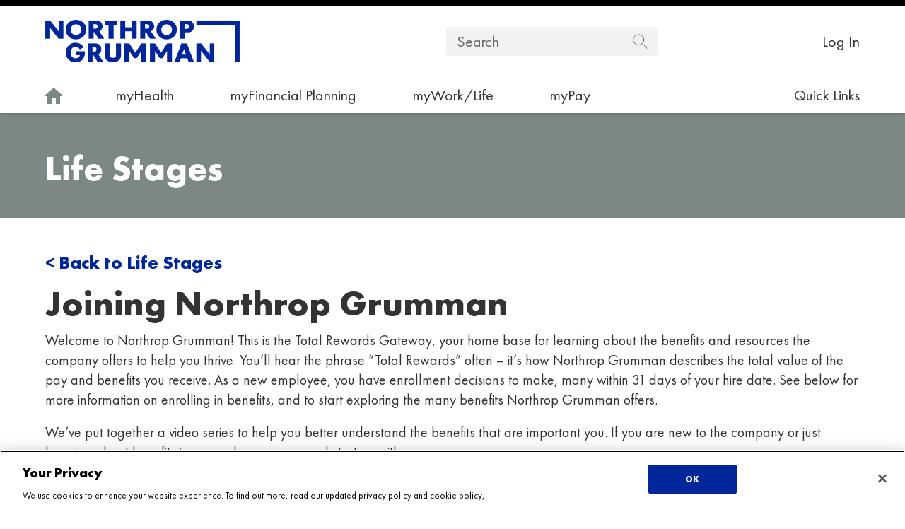

--- FILE ---
content_type: text/html; charset=utf-8
request_url: https://totalrewards.northropgrumman.com/page/56/resources-for-new-employees
body_size: 32043
content:
<!DOCTYPE html>
<html>

	<head>

		

	
	<!-- fidelity_production -->
	
	<!--For OneTrust -->
	<script>
	  window.dataLayer = window.dataLayer || [];
	  function gtag(){dataLayer.push(arguments);}

	  // Default ad_storage to 'denied'.
	  gtag('consent', 'default', {
			'ad_storage': 'denied',
			'analytics_storage': 'denied',
			'wait_for_update': 500
	  });
	</script>
	
	<!-- Global Site Tag (gtag.js) - Google Analytics -->
	<script async src="https://www.googletagmanager.com/gtag/js?id=G-C3VKMQEGN3"></script>

	<script>

		window.dataLayer = window.dataLayer || [];
		function gtag(){dataLayer.push(arguments);}
		
		gtag('js', new Date());

		gtag('set', 'user_properties', {

							'RecID' : 'Unauthenticated',
			
							'RepLogonID' : 'NotRepAssisted',
			
							'AdminUserID' : 'AdminUserNotLoggedIn',
			
							'UserType' : "Unauthenticated"						
		});

		gtag('config', 'G-C3VKMQEGN3', {});
		
		function googleAnalyticsTruncateValue(ga_value, sides_to_keep) {
			
			if(!ga_value || ga_value.length <= 100)
				return ga_value;
			
			if(sides_to_keep) {
				
				if(sides_to_keep == 'left') {
					
					return ga_value.slice(0, 97) + '...';
					
				} else if(sides_to_keep == 'right') {
					
					return '...' + ga_value.slice(-97);
				}
			}

			return ga_value.slice(0, 48) + '...' + ga_value.slice(-49);
		}
			
	</script>


		<meta charset="UTF-8">
		<meta name="robots" content="noindex">
		<meta name="viewport" content="width=device-width,initial-scale=1.0">

		<title>Joining Northrop Grumman | Northrop Grumman Total Rewards</title>

		<link rel="stylesheet" href="https://totalrewards.northropgrumman.com/bootstrap-4.3.1/css/bootstrap.min.css?v=2025-07-23" />
		<link rel="stylesheet" href="https://totalrewards.northropgrumman.com/slick/slick.css?v=2025-07-23" />
		<link rel="stylesheet" href="https://totalrewards.northropgrumman.com/slick/slick-theme.css?v=2025-07-23" />
		<link rel="stylesheet" href="https://totalrewards.northropgrumman.com/css/slick_override.css?v=2025-07-23" />
		<link rel="stylesheet" href="https://totalrewards.northropgrumman.com/css/style.css?v=2025-07-23" />
		<link rel="stylesheet" href="https://totalrewards.northropgrumman.com/css/style-ae.css?v=2025-07-23">
		<link rel="stylesheet" href="https://totalrewards.northropgrumman.com/css/fonts.css?v=2025-07-23" />
		<link rel="stylesheet" href="https://totalrewards.northropgrumman.com/css/bootstrap_override.css?v=2025-07-23" />
		<link rel="stylesheet" href="https://totalrewards.northropgrumman.com/fancybox/jquery.fancybox.min.css?v=2025-07-23">

		<!-- YW: favicon -->
		<link rel="icon" href="https://totalrewards.northropgrumman.com/favicon-ngc.ico?v=2025-07-23" />
		<link rel="apple-touch-icon" sizes="180x180" href="https://totalrewards.northropgrumman.com/apple-touch-icon.png?v=2025-07-23" />
		<link rel="icon" type="image/png" sizes="192x192"  href="https://totalrewards.northropgrumman.com/android-chrome-192x192.png?v=2025-07-23" />
		<link rel="icon" type="image/png" sizes="32x32" href="https://totalrewards.northropgrumman.com/favicon-32x32.png?v=2025-07-23" />
		<link rel="icon" type="image/png" sizes="16x16" href="https://totalrewards.northropgrumman.com/favicon-16x16.png?v=2025-07-23" /> 
		<!-- ----------- -->
		
		<link rel="preload" href="https://totalrewards.northropgrumman.com/images/eye_closed.svg" as="image" />
		
		<style>

			
			/* ----- Desktop Main Nav Section Links ----- */

#links_desktop > ul > li[data-nav-page-id="1"]:hover, #links_desktop > ul > li[data-nav-page-id="1"]:hover * { background-color: color-mix(in srgb, #7c8886 90%, white); text-decoration-color: #7c8886; }#links_desktop> ul > li[data-nav-page-id="1"] a.main-nav-link.active { text-decoration-color: #7c8886; }/* ----- Desktop Main Nav Section Links ----- */

#links_desktop > ul > li[data-nav-page-id="20"]:hover, #links_desktop > ul > li[data-nav-page-id="20"]:hover * { background-color: color-mix(in srgb, #bc5e2c 90%, white); text-decoration-color: #bc5e2c; }#links_desktop> ul > li[data-nav-page-id="20"] a.main-nav-link.active { text-decoration-color: #bc5e2c; }#links_desktop ul > li[data-nav-page-id="20"] .submenu .nav-intro, #links_desktop ul > li[data-nav-page-id="20"] .submenu .nav-intro p { background-color: #bc5e2c; }#links_desktop ul > li[data-nav-page-id="20"] .submenu .submenu-links::-webkit-scrollbar-track { background-color: color-mix(in srgb, #bc5e2c 90%, white); }
								#links_desktop ul > li[data-nav-page-id="20"] .submenu .submenu-links a,
								#links_desktop ul > li[data-nav-page-id="20"] .submenu .submenu-links a:hover {
							color: #ffffff; text-decoration-color: #ffffff!important; }

/* ----- Mobile Main Navigation Expand/Collapse Icons and Sub Nav Links ----- */

.accordion.main-nav a[data-nav-page-id="20"].nav-header {color:#bc5e2c;}.accordion.main-nav a[data-nav-page-id="20"].nav-header::after {background-image: url("data:image/svg+xml,%3csvg xmlns='http://www.w3.org/2000/svg' viewBox='0 0 24 24' fill='%23bc5e2c'%3e%3cpath fill-rule='evenodd' d='M12 16.2303L2.13622 6.36652C1.64753 5.87783 0.855209 5.87783 0.366518 6.36652C-0.122173 6.85521 -0.122173 7.64754 0.366518 8.13623L10.6088 18.3785C10.9771 18.7473 11.4778 18.955 12 18.955C12.5222 18.955 13.0229 18.7473 13.3919 18.3778L23.6335 8.13623C24.1222 7.64754 24.1222 6.85521 23.6335 6.36652C23.1448 5.87783 22.3525 5.87783 21.8638 6.36652L12 16.2303Z'/%3e%3c/svg%3e");}.accordion.main-nav #accordion_main_nav_20 .submenu .nav-intro, .accordion.main-nav #accordion_main_nav_20 .submenu .nav-intro p {background-color: #bc5e2c;}.accordion.main-nav #accordion_main_nav_20 .submenu .submenu-links { background-color: #bc5e2c; background-color: color-mix(in srgb, #bc5e2c 90%, white); }/* ----- Desktop Main Nav Section Links ----- */

#links_desktop > ul > li[data-nav-page-id="7"]:hover, #links_desktop > ul > li[data-nav-page-id="7"]:hover * { background-color: color-mix(in srgb, #00a579 90%, white); text-decoration-color: #00a579; }#links_desktop> ul > li[data-nav-page-id="7"] a.main-nav-link.active { text-decoration-color: #00a579; }#links_desktop ul > li[data-nav-page-id="7"] .submenu .nav-intro, #links_desktop ul > li[data-nav-page-id="7"] .submenu .nav-intro p { background-color: #00a579; }#links_desktop ul > li[data-nav-page-id="7"] .submenu .submenu-links::-webkit-scrollbar-track { background-color: color-mix(in srgb, #00a579 90%, white); }
								#links_desktop ul > li[data-nav-page-id="7"] .submenu .submenu-links a,
								#links_desktop ul > li[data-nav-page-id="7"] .submenu .submenu-links a:hover {
							color: #ffffff; text-decoration-color: #ffffff!important; }

/* ----- Mobile Main Navigation Expand/Collapse Icons and Sub Nav Links ----- */

.accordion.main-nav a[data-nav-page-id="7"].nav-header {color:#00a579;}.accordion.main-nav a[data-nav-page-id="7"].nav-header::after {background-image: url("data:image/svg+xml,%3csvg xmlns='http://www.w3.org/2000/svg' viewBox='0 0 24 24' fill='%2300a579'%3e%3cpath fill-rule='evenodd' d='M12 16.2303L2.13622 6.36652C1.64753 5.87783 0.855209 5.87783 0.366518 6.36652C-0.122173 6.85521 -0.122173 7.64754 0.366518 8.13623L10.6088 18.3785C10.9771 18.7473 11.4778 18.955 12 18.955C12.5222 18.955 13.0229 18.7473 13.3919 18.3778L23.6335 8.13623C24.1222 7.64754 24.1222 6.85521 23.6335 6.36652C23.1448 5.87783 22.3525 5.87783 21.8638 6.36652L12 16.2303Z'/%3e%3c/svg%3e");}.accordion.main-nav #accordion_main_nav_7 .submenu .nav-intro, .accordion.main-nav #accordion_main_nav_7 .submenu .nav-intro p {background-color: #00a579;}.accordion.main-nav #accordion_main_nav_7 .submenu .submenu-links { background-color: #00a579; background-color: color-mix(in srgb, #00a579 90%, white); }/* ----- Desktop Main Nav Section Links ----- */

#links_desktop > ul > li[data-nav-page-id="37"]:hover, #links_desktop > ul > li[data-nav-page-id="37"]:hover * { background-color: color-mix(in srgb, #5c9dae 90%, white); text-decoration-color: #5c9dae; }#links_desktop> ul > li[data-nav-page-id="37"] a.main-nav-link.active { text-decoration-color: #5c9dae; }#links_desktop ul > li[data-nav-page-id="37"] .submenu .nav-intro, #links_desktop ul > li[data-nav-page-id="37"] .submenu .nav-intro p { background-color: #5c9dae; }#links_desktop ul > li[data-nav-page-id="37"] .submenu .submenu-links::-webkit-scrollbar-track { background-color: color-mix(in srgb, #5c9dae 90%, white); }
								#links_desktop ul > li[data-nav-page-id="37"] .submenu .submenu-links a,
								#links_desktop ul > li[data-nav-page-id="37"] .submenu .submenu-links a:hover {
							color: #ffffff; text-decoration-color: #ffffff!important; }

/* ----- Mobile Main Navigation Expand/Collapse Icons and Sub Nav Links ----- */

.accordion.main-nav a[data-nav-page-id="37"].nav-header {color:#5c9dae;}.accordion.main-nav a[data-nav-page-id="37"].nav-header::after {background-image: url("data:image/svg+xml,%3csvg xmlns='http://www.w3.org/2000/svg' viewBox='0 0 24 24' fill='%235c9dae'%3e%3cpath fill-rule='evenodd' d='M12 16.2303L2.13622 6.36652C1.64753 5.87783 0.855209 5.87783 0.366518 6.36652C-0.122173 6.85521 -0.122173 7.64754 0.366518 8.13623L10.6088 18.3785C10.9771 18.7473 11.4778 18.955 12 18.955C12.5222 18.955 13.0229 18.7473 13.3919 18.3778L23.6335 8.13623C24.1222 7.64754 24.1222 6.85521 23.6335 6.36652C23.1448 5.87783 22.3525 5.87783 21.8638 6.36652L12 16.2303Z'/%3e%3c/svg%3e");}.accordion.main-nav #accordion_main_nav_37 .submenu .nav-intro, .accordion.main-nav #accordion_main_nav_37 .submenu .nav-intro p {background-color: #5c9dae;}.accordion.main-nav #accordion_main_nav_37 .submenu .submenu-links { background-color: #5c9dae; background-color: color-mix(in srgb, #5c9dae 90%, white); }/* ----- Desktop Main Nav Section Links ----- */

#links_desktop > ul > li[data-nav-page-id="2"]:hover, #links_desktop > ul > li[data-nav-page-id="2"]:hover * { background-color: color-mix(in srgb, #00249c 90%, white); text-decoration-color: #00249c; }#links_desktop> ul > li[data-nav-page-id="2"] a.main-nav-link.active { text-decoration-color: #00249c; }#links_desktop ul > li[data-nav-page-id="2"] .submenu .nav-intro, #links_desktop ul > li[data-nav-page-id="2"] .submenu .nav-intro p { background-color: #00249c; }#links_desktop ul > li[data-nav-page-id="2"] .submenu .submenu-links::-webkit-scrollbar-track { background-color: color-mix(in srgb, #00249c 90%, white); }
								#links_desktop ul > li[data-nav-page-id="2"] .submenu .submenu-links a,
								#links_desktop ul > li[data-nav-page-id="2"] .submenu .submenu-links a:hover {
							color: #ffffff; text-decoration-color: #ffffff!important; }

/* ----- Mobile Main Navigation Expand/Collapse Icons and Sub Nav Links ----- */

.accordion.main-nav a[data-nav-page-id="2"].nav-header {color:#00249c;}.accordion.main-nav a[data-nav-page-id="2"].nav-header::after {background-image: url("data:image/svg+xml,%3csvg xmlns='http://www.w3.org/2000/svg' viewBox='0 0 24 24' fill='%2300249c'%3e%3cpath fill-rule='evenodd' d='M12 16.2303L2.13622 6.36652C1.64753 5.87783 0.855209 5.87783 0.366518 6.36652C-0.122173 6.85521 -0.122173 7.64754 0.366518 8.13623L10.6088 18.3785C10.9771 18.7473 11.4778 18.955 12 18.955C12.5222 18.955 13.0229 18.7473 13.3919 18.3778L23.6335 8.13623C24.1222 7.64754 24.1222 6.85521 23.6335 6.36652C23.1448 5.87783 22.3525 5.87783 21.8638 6.36652L12 16.2303Z'/%3e%3c/svg%3e");}.accordion.main-nav #accordion_main_nav_2 .submenu .nav-intro, .accordion.main-nav #accordion_main_nav_2 .submenu .nav-intro p {background-color: #00249c;}.accordion.main-nav #accordion_main_nav_2 .submenu .submenu-links { background-color: #00249c; background-color: color-mix(in srgb, #00249c 90%, white); }
			.accordion.main-nav a[data-nav-page-id="quick-links"].nav-header {color:#7C8886;}
			.accordion.main-nav a[data-nav-page-id="quick-links"].nav-header::after {background-image: url("data:image/svg+xml,%3csvg xmlns='http://www.w3.org/2000/svg' viewBox='0 0 24 24' fill='%237C8886'%3e%3cpath fill-rule='evenodd' d='M12 16.2303L2.13622 6.36652C1.64753 5.87783 0.855209 5.87783 0.366518 6.36652C-0.122173 6.85521 -0.122173 7.64754 0.366518 8.13623L10.6088 18.3785C10.9771 18.7473 11.4778 18.955 12 18.955C12.5222 18.955 13.0229 18.7473 13.3919 18.3778L23.6335 8.13623C24.1222 7.64754 24.1222 6.85521 23.6335 6.36652C23.1448 5.87783 22.3525 5.87783 21.8638 6.36652L12 16.2303Z'/%3e%3c/svg%3e");}

					
		</style>
		<script type="text/javascript" src="https://totalrewards.northropgrumman.com/js/jquery-3.5.1.min.js?v=2025-07-23"></script>
		<script type="text/javascript" src="https://totalrewards.northropgrumman.com/js/jquery.stickybits.min.js?v=2025-07-23"></script>
		<script src="https://totalrewards.northropgrumman.com/webfontloader/webfontloader.js?v=2025-07-23"></script>
		<script type="text/javascript">

			
			function resizeHeroMask() {
			
				$('.hero_mask').width(
					(($(document).width() - $('.fixed_header > .container').width())  / 2) + 70
				);
				
			}

			function resizeTile() {

				$('.tile_container .tile').css('height', 'auto');

				if($('.tile_container').first().css('margin-bottom') != '1px') {

					var maxTileHeight = 0;

					$('.tile_container .tile').each(function() {
						
						if(!$(this).find('.button_link').length)
							$(this).css('padding-bottom', '48px');

						if($(this).height() + (useMaxTileHeightOffset && $(this).find('.button_link').length ? ($(this).css('margin-top').replace('px','')*1) : 0) > maxTileHeight)
							maxTileHeight = $(this).height() + (useMaxTileHeightOffset && $(this).find('.button_link').length ? ($(this).css('margin-top').replace('px','')*1) : 0);
					});  

					$('.tile_container .tile').height(maxTileHeight);	
					maxTileHeight = null;
					useMaxTileHeightOffset = false;
				}
			}

			function resizeSpotlightItem() {

				$('.spotlight_items .card').css('height', 'auto');

				if(true || $('.spotlight_items').first().css('margin-bottom') != '1px') {

					var maxSpotlightItemHeight = 0;

					$('.spotlight_items .card').each(function() {

						if($(this).height() > maxSpotlightItemHeight)
							maxSpotlightItemHeight = $(this).height();
					});  
					
					$('.spotlight_items .card').height(maxSpotlightItemHeight);	
					maxSpotlightItemHeight = null;	
				}
			}


			function moveElementsForAlertBanners() {
				
				$('.fixed_header').css(
					'top',
					$('#alert_banners').height() + 'px'
				);

				$('.search_popup').css(
					'top',
					($('#alert_banners').height() + $('.fixed_header').height()) + 'px'
				);
				
				$('.navbar').css(
					'margin-top',
					$('#alert_banners').height() + 'px'
				);
				
				$('.spacer').css('margin-top', $('#alert_banners').height() + 'px');
			}

			var useMaxTileHeightOffset = true;

			WebFont.load({
				custom: {
					families: ['futura'],
					urls: ['https://totalrewards.northropgrumman.com/css/fonts.css?v=2025-07-23']
				},
				active: function() {
					
					moveElementsForAlertBanners();
					
					resizeTile();
					resizeSpotlightItem();

				}
			});

			function setMainNavSubMenuHeight() {
				if ($(".alert_banner").length) {
					var alert_banner_height = $('.alert_banner').height();
				} else {
					var alert_banner_height = 0;
				}

				//Adding an extra 15 pixels from top of submenu-links to top of browser in order to account for if the section description goes from three lines to four. 
				var nav_sub_menu_position = 267;

				$('#links_desktop .submenu .submenu-links').css(
					{ 'maxHeight': (($(window).height() - nav_sub_menu_position - alert_banner_height) + 'px')  }
				);
			}

			function presentVideo() {

				$(".video_embed, .video_embed_half_width").each(function() {
			        var url = $('a', this).attr('href');

			        if (url) {
				        var html = '<div class="embed-container"><iframe allow="encrypted-media *;" src="'+url+'" frameborder="0" allowfullscreen></iframe></div>';

				        if ($(this).css('text-align') == 'right') {
				        	$(this).css('float', 'right');
				        	$( '<br style="clear:both" />' ).insertAfter( this );
				        }

				        if ($(this).css('text-align') == 'center') {
				        	$(this).css('margin', 'auto');
				        }

				        $(this).html(html);

				        $(this).css('display', 'block');
			        }
			    });

				$(".video_popup_button").each(function(i) {
			        var url = $('a', this).attr('href');
			        var label = $('a', this).text();

			        if (url && label) {
				        var html = '<button type="button" class="btn btn-primary mb-4" data-toggle="modal" data-target="#videoModal_'+i+'">'+label+'</button>';
				        
				        var modal_html = '<div class="video_popup_button" style="display: block;"><div class="modal fade modal-video" id="videoModal_'+i+'" data-backdrop="static" data-keyboard="false" tabindex="-1" aria-labelledby="staticBackdropLabel" aria-hidden="true"><div class="modal-dialog modal-lg modal-dialog-centered"><div class="modal-content">';
						
	      				modal_html += '<div class="modal-header border-0"><button type="button" class="close" data-dismiss="modal" aria-label="Close"><span aria-hidden="true">&times;</span></button></div>';

								modal_html += '<div class="embed-container"><iframe allow="encrypted-media *;" src="'+url+'" frameborder="0" allowfullscreen></iframe></div>';

								modal_html += '</div></div></div></div>';

				        //$(this).html(html + modal_html);
				        $(this).html(html); $('body').append(modal_html);

				        $(this).removeClass('d-none');
				        
				        $(this).css('display', 'block');
			        }
			    });

			}	

		</script>

		
		<script type="text/javascript" src="https://totalrewards.northropgrumman.com/bootstrap-4.3.1/js/bootstrap.bundle.min.js?v=2025-07-23"></script>
		<script type="text/javascript" src="https://totalrewards.northropgrumman.com/slick/slick.js?v=2025-07-23" charset="utf-8"></script>
		<script type="text/javascript" src="https://totalrewards.northropgrumman.com/js/script.js?v=2025-07-23"></script>
		<script type="text/javascript" src="https://totalrewards.northropgrumman.com/fancybox/jquery.fancybox.min.js"></script>

		<script type="text/javascript">

			$(document).ready(function(){

				presentVideo();

				$('.modal-video').on('hidden.bs.modal', function () {
					var video_iframe = $(this).find('iframe');
					var video_src = video_iframe.attr('src');
					video_iframe.attr('src', '');
					video_iframe.attr('src', video_src);
				});				

				$('.hero_text').show();
				$('.hero_mask').show();


				$('.alert_banner > *:first-child').prepend('<span class="alert_banner_icon">!</span>&nbsp;');


				moveElementsForAlertBanners();
				
				setTimeout(function(){ moveElementsForAlertBanners(); }, 500);
				setTimeout(function(){ moveElementsForAlertBanners(); }, 1000);

				$( window ).resize(function() {
					moveElementsForAlertBanners();
				});

				// Adjust the scroll-margin-top for anchor links taking Alert section into account. Not adding to resize function because it will keep adding embedded styles.
				if ($(".alert_banner").length) {
					if($( window ).width() >= 768) {
						$('head').append ("<style>div, img, p, table, a {scroll-margin-top:" + ($('#alert_banners').height() + 205) + "px;}</style>");
					} else {
						$('head').append ("<style>div, img, p, table, a {scroll-margin-top:" + ($('#alert_banners').height() + 90) + "px;}</style>");
					}
				}

				//Adjust the area direclty above the Benefit Boxes on mobile so that the title of the section and the amount are right next to each other without extra space when the section title is short. We also don't want to force the title to wrap by making the right side amount div too wide. 
				var benefit_amount_title_text = $.trim($(".benefit-boxes .title-amount-row .left").text());
				var benefit_amount_title_text_length = benefit_amount_title_text.length;

				if(($(window).width() <= 500) && (benefit_amount_title_text_length <= 8) ) {
					$(".benefit-boxes .title-amount-row .right").addClass("benefit-title-short");
				}
				// End Benefit Title adjustment

				if($('.tile_container .tile').length) {

					resizeTile();


					$( window ).resize(function() {
						resizeTile();
					});
				}

				if($('.spotlight_items .hover_card_holder').length) {

					resizeSpotlightItem();

					$( window ).resize(function() {
						resizeSpotlightItem();
					});
				}

				
				if($('.hero_mask').length) {

					resizeHeroMask();

					$( window ).resize(function() {
						resizeHeroMask();
					});					
				}

				$('.slider').on('init', function(event, slick) {
					
					
					if($(slick.$slides[slick.currentSlide]).find('[data-has-callout]').length) {
						$('.carousel_item_callout_mobile').css('color', $(slick.$slides[slick.currentSlide]).find('.carousel_item_callout').css('color'));
						$('.carousel_item_callout_mobile').css('background-color', $(slick.$slides[slick.currentSlide]).find('.carousel_item_callout').css('background-color'));
						$('.carousel_item_callout_mobile').html($(slick.$slides[slick.currentSlide]).find('.carousel_item_callout').html());
						$('.carousel_item_callout_mobile_container > div').show();
					} else {
						$('.carousel_item_callout_mobile_container > div').hide();
					}
					
					$('.quick_links_area_button_container').html(
						$('.source_quick_links_area_button_container[data-source-carousel-item-id="' + $(slick.$slides[slick.currentSlide]).find('[data-carousel-item-id]').attr('data-carousel-item-id') + '"]').html()
					);
				});				


				$(".slider").slick({
					dots: true,
					autoplay: true,
					autoplaySpeed: 10000,
					speed: 800
				});


				
				$('.slider').on('beforeChange', function(event, slick, currentSlide, nextSlide) {
					
					$('.slider').attr('data-active-carousel-item-id', $(slick.$slides[nextSlide]).find('[data-carousel-item-id]').attr('data-carousel-item-id'));
					
					var callout_height_temp = $('.carousel_item_callout_mobile_container > div').height();
					$('.carousel_item_callout_mobile_container > div').css('height', callout_height_temp);
					
					$('.carousel_item_callout_mobile').fadeOut(200, function() {

						if($(slick.$slides[nextSlide]).find('[data-has-callout]').length) {
							$('.carousel_item_callout_mobile').css('color', $(slick.$slides[nextSlide]).find('.carousel_item_callout').css('color'));
							$('.carousel_item_callout_mobile').css('background-color', $(slick.$slides[nextSlide]).find('.carousel_item_callout').css('background-color'));
							$('.carousel_item_callout_mobile').html($(slick.$slides[nextSlide]).find('.carousel_item_callout').html());
							$('.carousel_item_callout_mobile_container > div').show().find('.carousel_item_callout_mobile').fadeIn(200, function() {
								$('.carousel_item_callout_mobile_container > div').css('height', 'auto');
							});
						} else {
							$('.carousel_item_callout_mobile_container > div').hide();
							$('.carousel_item_callout_mobile_container > div').css('height', 'auto');
						}
						callout_height_temp = null;
					});


					$('.quick_links_area_button_container').fadeOut(200, function() {
						
						if($('.source_quick_links_area_button_container[data-source-carousel-item-id="' + $(slick.$slides[nextSlide]).find('[data-carousel-item-id]').attr('data-carousel-item-id') + '"]').length) {
							$('.quick_links_area_button_container').html(
								$('.source_quick_links_area_button_container[data-source-carousel-item-id="' + $(slick.$slides[nextSlide]).find('[data-carousel-item-id]').attr('data-carousel-item-id') + '"]').html()
							).fadeIn(200);		
						} else { 
							$('.quick_links_area_button_container').html('');
						}
					});		
										
					
				});
				



				
				
				/*$('.chart_title').each(function() {
					$(this).html($(this).html().replace('$0', ''));
				});
				
				
				$('.desktop_only .chart_section *').each(function() {
					
					if($(this).text() == '$0' || $(this).text() == '')
						$(this).html('&nbsp;');
				});
				
				
				$('.chart_legend_text').each(function() {
					
					if($(this).html().includes('$0')) {
						$(this).html($(this).html().replace('$0', ''));
						$(this).html($(this).html().replace(':', ''));
					}
				});*/
			
				
				

				$("table.dynFootnotes sup:contains('[footnote]')").each(function(i) {
					$(this).text(i+1);
				});
				$("div.dynFootnotes p.footnote sup:contains('[footnote]')").each(function(i) {
					$(this).text(i+1);
				});
				
				
				
				
								
				
				// ------ For setting maximum height of main nav dropdown ----- //
				setMainNavSubMenuHeight();
			
				$( window ).resize(function() {
					setMainNavSubMenuHeight();
				});

				
				
				
								
					if($('.intro-banner.interior .content-container').length && !$('.benefit-boxes').length) {
						$('.intro-banner .content-container').css({
							'border-bottom-width': '2px',
							'border-bottom-style': 'solid'
						});
					}
				
								$("div.ae-toggle-wrapper div.ae-collapsible-content").each(function() { 
					var $toggle = $('<a class="toggle" state="collapse">Read more</a>'); 
					var $target = $(this).children(":gt(1)").wrapAll('<div class="ae-collapsible-content-wrapper"></div>').hide();
					$toggle.appendTo($(this));
					$toggle.click(function() {
						if ($target.is(":visible")) {
							$(this).text("Read more").attr("state", "collapse"); 
							$target.slideUp(); 
							$("html, body").animate({
								scrollTop: $("html").offset().top
							}, 550);
						} else { 
							$(this).text("Read less").attr("state", "expand");
							$target.slideDown();
						} 
					});
				});
				
			});
			
			
			
			function updateChartVisibility(chart_visible, chart_value_selectors) {
				
				if(chart_visible == 1) {
					
					$('[data-chart-value-unmasked]').each(function() {
						
						$(this).text($(this).attr('data-chart-value-unmasked'));
					});
					
				} else {
					
					if($('[data-chart-value-masked]').length) {
						
						$('[data-chart-value-masked]').each(function() {

							$(this).text($(this).attr('data-chart-value-masked'));
						});
						
					} else {
					
						//$('.chart_title,.chart_section,.chart_legend_text').each(function() {
						
						$(chart_value_selectors.join()).each(function() {

							if($(this).is('[data-chart-value-masked]')) {

								$(this).text($(this).attr('data-chart-value-masked'));

							} else {

								var this_html = $(this).html();
								
								$(this).html(
									this_html.replace(

										/\$[0-9]*\,?[0-9]*\,?[0-9]*\,?[0-9]*/g,

										function(match) {
											//return '<span data-chart-value-unmasked="' + match + '" data-chart-value-masked=' + match.replace(/[0-9]/g, 'X') + '>' + match.replace(/[0-9]/g, 'X') + '</span>';
											return '<span data-chart-value-unmasked="' + match + '" data-chart-value-masked="$- - -">$- - -</span>';
										}
									)
								);

								this_html = null;
							}
						});
					}
				}
			}
			
		</script>

		
	
	<script>
		
		$(document).ready(function() {
			
			
			// outbound / external links
			$('body').on('click', 'a[href][href!=""][href!="https://totalrewards.northropgrumman.com"]', function() {
				
				if(!$(this).is('[href=""],[href^="#"],[href^="https://totalrewards.northropgrumman.com/"]')) {
				
					var outbound_url = $(this).attr('href');

					if(typeof outbound_url === 'undefined' || !outbound_url || $.trim(outbound_url) == '') {

						outbound_url = $(this).text();

						if(typeof outbound_url === 'undefined' || !outbound_url)
							outbound_url = 'Unknown Link';
					}

					gtag('event', 'click_external_link', {
						'event_label': googleAnalyticsTruncateValue(outbound_url),
					});

				}
			});
			
			
			// internal download links
			$('body').on('click', 'a[href^="https://totalrewards.northropgrumman.com/download/"],a[href^="https://totalrewards.northropgrumman.com/pdf/"]', function() {
				
				var download_url = $(this).attr('href');
				
				gtag('event', 'download', {
					'event_label': googleAnalyticsTruncateValue(download_url, 'right')
				});
			});



			// expand 1 accordion
			$('.accordion_header').each(function() {
				
				$(this).click(function() {
					
					if($(this).attr('aria-expanded') == 'false') {

						if($(this).closest('[data-page-segment-2-tab-id]').length) {

							var ga_page_segment_2_tab_id = $(this).closest('[data-page-segment-2-tab-id]').attr('data-page-segment-2-tab-id');
							var ga_page_segment_2_id = $('.multi-tab-container .sub-tabs a[data-page-segment-2-tab-id="' + ga_page_segment_2_tab_id + '"]').closest('[data-page-segment-2-id]').attr('data-page-segment-2-id');

							gtag('event', 'expand_accordion', {
								'event_label': googleAnalyticsTruncateValue($.trim($(this).text())),
								'page_segment_2_id': ga_page_segment_2_id,
								'page_segment_2_label': googleAnalyticsTruncateValue($.trim($('.multi-tab-container .primary-tabs a[data-page-segment-2-id="' + ga_page_segment_2_id + '"]').text())),
								'page_segment_2_tab_id': ga_page_segment_2_tab_id,
								'page_segment_2_tab_label': googleAnalyticsTruncateValue($.trim($('.multi-tab-container .sub-tabs a[data-page-segment-2-tab-id="' + ga_page_segment_2_tab_id + '"]').text())),
								'page_segment_2_tab_accordion_id': ($(this).attr('data-page-segment-2-tab-accordion-id-header') ? $(this).attr('data-page-segment-2-tab-accordion-id-header') : '')
							});
							
							ga_page_segment_2_tab_id = null;
							ga_page_segment_2_id = null;	
							
						} else {

							gtag('event', 'expand_accordion', {
								'event_label': googleAnalyticsTruncateValue($.trim($(this).text())),
								'accordion_id': ($(this).attr('data-accordion-id-header') ? $(this).attr('data-accordion-id-header') : '')

															});
						}
					}

				});
				
			});
			
			

			// click page_segment_2
			$('.multi-tab-container .primary-tabs a').each(function() {
				
				$(this).click(function() {
					
					if($(this).attr('aria-selected') == 'false') {

						gtag('event', 'click_page_segment_2', {
							'event_label': googleAnalyticsTruncateValue($.trim($(this).text())),
							'page_segment_2_id': $(this).attr('data-page-segment-2-id')
						});		
					}

				});
				
			});
			
			

			// click page_segment_2_tab
			$('.multi-tab-container .sub-tabs a').each(function() {
				
				$(this).click(function() {
					
					if($(this).attr('aria-selected') == 'false') {

						var ga_page_segment_2_id = $(this).closest('[data-page-segment-2-id]').attr('data-page-segment-2-id');
						var ga_page_segment_2_tab_id = $(this).closest('[data-page-segment-2-tab-id]').attr('data-page-segment-2-tab-id');

						gtag('event', 'click_page_segment_2_tab', {
							'event_label': googleAnalyticsTruncateValue($.trim($(this).text())),
							'page_segment_2_id': ga_page_segment_2_id,
							'page_segment_2_label': googleAnalyticsTruncateValue($.trim($('.multi-tab-container .primary-tabs a[data-page-segment-2-id="' + ga_page_segment_2_id + '"]').text())),
							'page_segment_2_tab_id': ga_page_segment_2_tab_id,
							'page_segment_2_tab_label': googleAnalyticsTruncateValue($.trim($('.multi-tab-container .sub-tabs a[data-page-segment-2-tab-id="' + ga_page_segment_2_tab_id + '"]').text()))
						});		
						
						ga_page_segment_2_id = null;
						ga_page_segment_2_tab_id = null;
					}

				});
				
			});
			
			

			// click page_segment_2_resource
			$('.multi-tab-container .resource-box-container a').each(function() {
				
				$(this).click(function(e) {
					
					var ga_page_segment_2_resource_use_event_callback = !$(this).is('[target="_blank"]') && !$(this).is('[data-toggle="modal"]');
					var ga_page_segment_2_resource_event_label = ($(this).find('h4').length ? $.trim($(this).find('h4').first().text()) : '');
					var ga_page_segment_2_id = $(this).closest('[data-page-segment-2-id]').attr('data-page-segment-2-id');
					var ga_page_segment_2_resource_url = '';

					if(ga_page_segment_2_resource_use_event_callback) {
						e.preventDefault();
						ga_page_segment_2_resource_url = $(this).attr('href');
					}

					gtag('event', 'click_page_segment_2_resource', {
						'event_label': googleAnalyticsTruncateValue(ga_page_segment_2_resource_event_label),
						'page_segment_2_id': ga_page_segment_2_id,
						'page_segment_2_label': googleAnalyticsTruncateValue($.trim($('.multi-tab-container .primary-tabs a[data-page-segment-2-id="' + ga_page_segment_2_id + '"]').text())),
						'page_segment_2_resource_id': $(this).attr('data-page-segment-2-resource-id'),
						'event_callback': function() { 
							if(ga_page_segment_2_resource_use_event_callback)
								document.location = ga_page_segment_2_resource_url;
						}
					});
					
					ga_page_segment_2_id = null;
				
					if(ga_page_segment_2_resource_use_event_callback)
						return false;
					
				});
				
			});



			// expand all accordions
			$('.accordion_all').click(function() {
				
				if($(this).text().toUpperCase() == 'VIEW ALL') {
				
					if($(this).closest('[data-page-segment-2-tab-id]').length) {

						var ga_page_segment_2_tab_id = $(this).closest('[data-page-segment-2-tab-id]').attr('data-page-segment-2-tab-id');
						var ga_page_segment_2_id = $('.multi-tab-container .sub-tabs a[data-page-segment-2-tab-id="' + ga_page_segment_2_tab_id + '"]').closest('[data-page-segment-2-id]').attr('data-page-segment-2-id');

						gtag('event', 'expand_accordion', {
							'event_label': googleAnalyticsTruncateValue($.trim($(this).text())),
							'page_segment_2_id': ga_page_segment_2_id,
							'page_segment_2_label': googleAnalyticsTruncateValue($.trim($('.multi-tab-container .primary-tabs a[data-page-segment-2-id="' + ga_page_segment_2_id + '"]').text())),
							'page_segment_2_tab_id': ga_page_segment_2_tab_id,
							'page_segment_2_tab_label': googleAnalyticsTruncateValue($.trim($('.multi-tab-container .sub-tabs a[data-page-segment-2-tab-id="' + ga_page_segment_2_tab_id + '"]').text()))
						});

						ga_page_segment_2_tab_id = null;
						ga_page_segment_2_id = null;	

					} else {

						gtag('event', 'expand_accordion', {
							'event_label': googleAnalyticsTruncateValue($.trim($(this).text()))

														
						});	
					}
				}
				
			});
			
			
						
			// submit header search form desktop/mobile
			$('.fixed_header .desktop_only .search-container form,.mobile_only.search_popup form').on('submit', function(event) {
				
				event.preventDefault();
				
				let this_element = this;
				let event_label = googleAnalyticsTruncateValue($(this).find('[name="query"]').val(), 'left');
				
				gtag('event', 'submit_header_search_form', {
					'event_label': event_label,
					'event_callback': function() { 
						this_element.submit();
					}
				});
			});
			
			
			
			// hover over desktop quick links
			/*$('.navbar .quick-links').on('hover', function(event) {

				let event_label = googleAnalyticsTruncateValue($(this).find('> a').text(), 'left');
				
				gtag('event', 'view_quick_links', {
					'event_label': event_label
				});
			});*/
			
			
			
			// expand mobile quick links
			/*$('#mobile_links .nav-header.collapsed[data-nav-page-id="quick-links"]').on('click', function(event) {

				let event_label = googleAnalyticsTruncateValue($(this).text(), 'left');
				
				gtag('event', 'view_quick_links', {
					'event_label': event_label
				});
			});*/
			
			
			
			// click desktop/mobile quick link
			$('.navbar .quick-links .submenu-links > *,#mobile_links .submenu-links.quick-links > *').on('click', function(e) {

				var ga_quick_link_use_event_callback = !$(this).is('[target="_blank"]') && !$(this).is('[data-toggle="modal"]');
				var ga_quick_link_event_label = $.trim($(this).text());
				var ga_quick_link_url = '';
				
				if(ga_quick_link_use_event_callback) {
					e.preventDefault();
					ga_quick_link_url = $(this).attr('href');
				}

				gtag('event', 'click_quick_link', {
					'event_label': googleAnalyticsTruncateValue(ga_quick_link_event_label),
					'event_callback': function() { 
						if(ga_quick_link_use_event_callback)
							document.location = ga_quick_link_url;
					}
				});		

				if(ga_quick_link_use_event_callback)
					return false;
			});
			
			
			
			// click login button in carousel item trs panel
			$('#carousel_item_trs_panel .carousel_item_trs_panel_login_link').on('click', function(event) {

				event.preventDefault();
				
				let this_element = this;
				let event_label = googleAnalyticsTruncateValue($(this).text(), 'left');
				
				gtag('event', 'click_hero_trs_panel_login_link', {
					'event_label': event_label,
					'event_callback': function() { 
						document.location = $(this_element).attr('href')
					}
				});
			});
			
			
			
			// click print statement link in carousel item trs panel
			$('#carousel_item_trs_panel .statement > a').on('click', function(event) {

				let event_label = googleAnalyticsTruncateValue($(this).text(), 'left');
				
				gtag('event', 'click_hero_trs_panel_print_statement', {
					'event_label': event_label
				});
			});
			
			
			
			// click desktop/mobile header print statement
			$('a.header_print_statement,a.mobile_nav_print_statement').on('click', function(event) {

				let event_label = googleAnalyticsTruncateValue($(this).text(), 'left');
				
				gtag('event', 'click_header_print_statement', {
					'event_label': event_label
				});
			});

			
			
			// click desktop/mobile navigation links
			$('#links_desktop a[href],#mobile_links .submenu-links a[href]').each(function() {
				
				if($(this).closest('.quick-links').length)
					return false;					
				
				$(this).click(function(e) {

					e.preventDefault();

					let ga_nav_page_event_label = $(this).text();
					if($(this).is('[data-page-title]'))
						ga_nav_page_event_label = $(this).attr('data-page-title');

					let ga_nav_page_id = '';
					if($(this).is('[data-nav-page-id]'))
						ga_nav_page_id = $(this).attr('data-nav-page-id');
					else if($(this).is('[data-nav-child-page-id]'))
						ga_nav_page_id = $(this).attr('data-nav-child-page-id');

					let ga_nav_page_url = $(this).attr('href');

					gtag('event', 'click_navigation_page', {
						'event_label': googleAnalyticsTruncateValue(ga_nav_page_event_label, 'left'),
						'page_id': ga_nav_page_id,
						'event_callback': function() { 
							document.location = ga_nav_page_url;
						}
					});

					return false;
				});
				
			});
			
			
			
			// click desktop/mobile icons chart segment link
			$('.benefit-programs .nav-tabs > li > a').off('click');
			$('.mobile_only.benefit-programs-mobile > a,.benefit-programs .desktop_only a.benefit-amount-container').on('click', function(e) {

				var ga_chart_segment_use_event_callback = !$(this).is('[target="_blank"]') && !$(this).is('[data-toggle="modal"]');

				var ga_chart_segment_event_label = $.trim($(this).text());
				if($(this).find('.benefit-title').length)
					ga_chart_segment_event_label = $.trim($(this).find('.benefit-title').text());
				else if($(this).find('h3').length)
					ga_chart_segment_event_label = $.trim($(this).find('h3').text());
				
				var ga_chart_segment_url = '';

				if(ga_chart_segment_use_event_callback) {
					e.preventDefault();
					ga_chart_segment_url = $(this).attr('href');
				}

				gtag('event', 'click_chart_segment', {
					'event_label': googleAnalyticsTruncateValue(ga_chart_segment_event_label, 'left'),
					'event_callback': function() { 
						if(ga_chart_segment_use_event_callback)
							document.location = ga_chart_segment_url;
					}
				});		

				if(ga_chart_segment_use_event_callback)
					return false;
			});
			
			
						
			// spotlight item type 1 clicks
			$('[data-spotlight-items-type="1"] a').on('click', function(e) {

				var ga_spotlight_item_1_id = $(this).closest('[data-spotlight-item-id]').attr('data-spotlight-item-id');
				
				var ga_spotlight_item_1_use_event_callback = !$(this).is('[target="_blank"]') && !$(this).is('[data-toggle="modal"]');
				
				var ga_spotlight_item_1_event_label = $.trim($(this).closest('.item').find('.content > *').filter(':header').first().text());
				if($.trim(ga_spotlight_item_1_event_label) == '')
					ga_spotlight_item_1_event_label = $.trim($(this).closest('.item').find('.content').text());
				
				var ga_spotlight_item_1_url = '';

				if(ga_spotlight_item_1_use_event_callback) {
					e.preventDefault();
					ga_spotlight_item_1_url = $(this).attr('href');
				}

				gtag('event', 'click_spotlight_item_type_1', {
					'event_label': googleAnalyticsTruncateValue(ga_spotlight_item_1_event_label, 'left'),
					'spotlight_item_id': ga_spotlight_item_1_id,
					'event_callback': function() { 
						if(ga_spotlight_item_1_use_event_callback)
							document.location = ga_spotlight_item_1_url;
					}
				});		

				if(ga_spotlight_item_1_use_event_callback)
					return false;
			});
			
			
			
			// spotlight item type 2 clicks
			$('[data-spotlight-items-type="2"] a').on('click', function(e) {

				var ga_spotlight_item_2_id = $(this).closest('[data-spotlight-item-id]').attr('data-spotlight-item-id');

				var ga_spotlight_item_2_use_event_callback = !$(this).is('[target="_blank"]') && !$(this).is('[data-toggle="modal"]');
				
				var ga_spotlight_item_2_event_label = $.trim($(this).find('.bottom > *').filter(':header').first().text());
				if($.trim(ga_spotlight_item_2_event_label) == '')
					ga_spotlight_item_2_event_label = $.trim($(this).find('.bottom').text());
				
				var ga_spotlight_item_2_url = '';

				if(ga_spotlight_item_2_use_event_callback) {
					e.preventDefault();
					ga_spotlight_item_2_url = $(this).attr('href');
				}

				gtag('event', 'click_spotlight_item_type_2', {
					'event_label': googleAnalyticsTruncateValue(ga_spotlight_item_2_event_label, 'left'),
					'spotlight_item_id': ga_spotlight_item_2_id,
					'event_callback': function() { 
						if(ga_spotlight_item_2_use_event_callback)
							document.location = ga_spotlight_item_2_url;
					}
				});		

				if(ga_spotlight_item_2_use_event_callback)
					return false;
			});
			
			
			
			// newsfeed item clicks
			$('.newsfeed-items a').on('click', function(e) {

				var ga_newsfeed_item_use_event_callback = !$(this).is('[target="_blank"]') && !$(this).is('[data-toggle="modal"]');
				
				var ga_newsfeed_item_event_label = $.trim($(this).closest('.item').find('.content > *').filter(':header').first().text());
				if($.trim(ga_newsfeed_item_event_label) == '')
					ga_newsfeed_item_event_label = $.trim($(this).closest('.item').find('.content').text());
				
				var ga_newsfeed_item_url = '';

				if(ga_newsfeed_item_use_event_callback) {
					e.preventDefault();
					ga_newsfeed_item_url = $(this).attr('href');
				}

				gtag('event', 'click_newsfeed_item', {
					'event_label': googleAnalyticsTruncateValue(ga_newsfeed_item_event_label, 'left'),
					'event_callback': function() { 
						if(ga_newsfeed_item_use_event_callback)
							document.location = ga_newsfeed_item_url;
					}
				});		

				if(ga_newsfeed_item_use_event_callback)
					return false;
			});
			// page header carousel link clicks
			$('.intro-banner .content-container a').on('click', function(e) {

				var ga_carousel_link_use_event_callback = !$(this).is('[target="_blank"]') && !$(this).is('[data-toggle="modal"]');
				var ga_carousel_link_event_label = $.trim($(this).text());
				var ga_carousel_link_url = $(this).attr('href');

				if(ga_carousel_link_use_event_callback)
					e.preventDefault();

				gtag('event', 'click_hero_link', {
					'event_label': googleAnalyticsTruncateValue(ga_carousel_link_event_label, 'left'),
					'event_url': googleAnalyticsTruncateValue(ga_carousel_link_url),
					'event_callback': function() { 
						if(ga_carousel_link_use_event_callback)
							document.location = ga_carousel_link_url;
					}
				});		

				if(ga_carousel_link_use_event_callback)
					return false;				
			});
			
			
			
			// video popup button click
			$('body').on('click', '.video_popup_button button[data-target]', function(e) {

				var ga_video_popup_event_label = $.trim($(this).text());
				var ga_video_popup_url = $($(this).attr('data-target')).find('iframe').attr('src');
				
				var ga_video_popup_header = '';
				if($(this).closest('aside').find('> :header').length) {
					ga_video_popup_header = $.trim($(this).closest('aside').find('> :header').first().text());
					
					if($(this).closest('td').find('> :header').length)
						ga_video_popup_header += ' - ' + $.trim($(this).closest('td').find('> :header').first().text());
				}
				
				gtag('event', 'click_video_popup_button', {
					'event_label': googleAnalyticsTruncateValue(ga_video_popup_event_label, 'left'),
					'event_url': googleAnalyticsTruncateValue(ga_video_popup_url),
					'event_header': googleAnalyticsTruncateValue(ga_video_popup_header, 'left')
				});					
				
			});
			
			
			
			// annual enrollment links container link click
			$('.ae-links-container a').on('click', function(e) {

				var ga_ae_links_container_link_use_event_callback = !$(this).is('[target="_blank"]') && !$(this).is('[data-toggle="modal"]');
				var ga_ae_links_container_link_event_label = $.trim($(this).text());
				var ga_ae_links_container_link_url = $(this).attr('href');
				
				var ga_ae_links_container_link_header = '';
				if($(this).closest('.ae-links-container').find('> :header').length)
					ga_ae_links_container_link_header = $.trim($(this).closest('.ae-links-container').find('> :header').first().text());

				if(ga_ae_links_container_link_use_event_callback)
					e.preventDefault();

				gtag('event', 'click_ae_links_container_link', {
					'event_label': googleAnalyticsTruncateValue(ga_ae_links_container_link_event_label, 'left'),
					'event_url': googleAnalyticsTruncateValue(ga_ae_links_container_link_url),
					'event_header': googleAnalyticsTruncateValue(ga_ae_links_container_link_header, 'left'),
					'event_callback': function() { 
						if(ga_ae_links_container_link_use_event_callback)
							document.location = ga_ae_links_container_link_url;
					}
				});		

				if(ga_ae_links_container_link_use_event_callback)
					return false;				
			});
			
			
			
			// annual enrollment take action clicks
			$('.ae-page-wrapper aside td a').on('click', function(e) {

				var ga_ae_take_action_use_event_callback = !$(this).is('[target="_blank"]') && !$(this).is('[data-toggle="modal"]');
				var ga_ae_take_action_event_label = $.trim($(this).text());
				var ga_ae_take_action_url = $(this).attr('href');
				
				var ga_ae_take_action_header = '';
				if($(this).closest('td').find(':header').length)
					ga_ae_take_action_header = $.trim($(this).closest('td').find(':header').first().text());

				if(ga_ae_take_action_use_event_callback)
					e.preventDefault();

				gtag('event', 'click_ae_take_action', {
					'event_label': googleAnalyticsTruncateValue(ga_ae_take_action_event_label, 'left'),
					'event_url': googleAnalyticsTruncateValue(ga_ae_take_action_url),
					'event_header': googleAnalyticsTruncateValue(ga_ae_take_action_header, 'left'),
					'event_callback': function() { 
						if(ga_ae_take_action_use_event_callback)
							document.location = ga_ae_take_action_url;
					}
				});		

				if(ga_ae_take_action_use_event_callback)
					return false;				
			});
			
			
			
			// annual enrollment featured resources clicks
			$('.ae-page-wrapper .ae-items > div a').on('click', function(e) {

				var ga_ae_featured_resource_use_event_callback = !$(this).is('[target="_blank"]') && !$(this).is('[data-toggle="modal"]');
				var ga_ae_featured_resource_event_label = $.trim($(this).text());
				var ga_ae_featured_resource_url = $(this).attr('href');
				
				var ga_ae_featured_resource_header = '';
				if($(this).closest('div').find(':header').length)
					ga_ae_featured_resource_header = $.trim($(this).closest('div').find(':header').first().text());

				if(ga_ae_featured_resource_use_event_callback)
					e.preventDefault();

				gtag('event', 'click_ae_featured_resource', {
					'event_label': googleAnalyticsTruncateValue(ga_ae_featured_resource_event_label, 'left'),
					'event_url': googleAnalyticsTruncateValue(ga_ae_featured_resource_url),
					'event_header': googleAnalyticsTruncateValue(ga_ae_featured_resource_header, 'left'),
					'event_callback': function() { 
						if(ga_ae_featured_resource_use_event_callback)
							document.location = ga_ae_featured_resource_url;
					}
				});		

				if(ga_ae_featured_resource_use_event_callback)
					return false;				
			});
			
			
			
			// annual enrollment child page listing link clicks
			$('.ae-listing a').on('click', function(e) {

				var ga_ae_listing_use_event_callback = !$(this).is('[target="_blank"]') && !$(this).is('[data-toggle="modal"]');
				var ga_ae_listing_event_label = $.trim($(this).text());
				var ga_ae_listing_url = $(this).attr('href');
				
				var ga_ae_listing_header = '';
				if($(this).closest('td').find(':header').length)
					ga_ae_listing_header = $.trim($(this).closest('td').find(':header').first().text());

				if(ga_ae_listing_use_event_callback)
					e.preventDefault();

				gtag('event', 'click_ae_listing_link', {
					'event_label': googleAnalyticsTruncateValue(ga_ae_listing_event_label, 'left'),
					'event_url': googleAnalyticsTruncateValue(ga_ae_listing_url),
					'event_header': googleAnalyticsTruncateValue(ga_ae_listing_header, 'left'),
					'event_callback': function() { 
						if(ga_ae_listing_use_event_callback)
							document.location = ga_ae_listing_url;
					}
				});		

				if(ga_ae_listing_use_event_callback)
					return false;				
			});
			
			
			
			// annual enrollment expand collapse content
			$('.ae-collapsible-content').on('click', '.toggle[state]', function(e) {

				var ga_ae_expand_collapse_event_name = $(this).attr('state') == 'collapse' ? 'ae_content_collapse' : 'ae_content_expand';
				var ga_ae_expand_collapse_event_label = $(this).attr('state') == 'collapse' ? 'Read less' : 'Read more';
				
				var ga_ae_expand_collapse_header = '';
				if($(this).parent().find(':header').length)
					ga_ae_expand_collapse_header = $.trim($(this).parent().find(':header').first().text());

				gtag('event', ga_ae_expand_collapse_event_name, {
					'event_label': googleAnalyticsTruncateValue(ga_ae_expand_collapse_event_label, 'left'),
					'event_header': googleAnalyticsTruncateValue(ga_ae_expand_collapse_header, 'left')
				});	
			});
			
			
			
			// life stage link click
			$('.life-stages-group a').on('click', function(e) {

				var ga_life_stage_use_event_callback = !$(this).is('[target="_blank"]') && !$(this).is('[data-toggle="modal"]');
				
				var ga_life_stage_event_label = $.trim($(this).text());
				if($(this).closest('.item').length)
					ga_life_stage_event_label = $.trim($(this).closest('.item').text());
				
				var ga_life_stage_url = $(this).attr('href');
				
				var ga_life_stage_header = '';
				if($(this).closest('.life-stages-group').find('> :header').length)
					ga_life_stage_header = $.trim($(this).closest('.life-stages-group').find('> :header').first().text());

				if(ga_life_stage_use_event_callback)
					e.preventDefault();

				gtag('event', 'click_life_stage', {
					'event_label': googleAnalyticsTruncateValue(ga_life_stage_event_label, 'left'),
					'event_url': googleAnalyticsTruncateValue(ga_life_stage_url),
					'event_header': googleAnalyticsTruncateValue(ga_life_stage_header, 'left'),
					'event_callback': function() { 
						if(ga_life_stage_use_event_callback)
							document.location = ga_life_stage_url;
					}
				});		

				if(ga_life_stage_use_event_callback)
					return false;				
			});


			// Newsroom event category dropdown
			$("div#page_layout_events select[name='event_category_id']").change(function(e) {  
				gtag('event', 'newsroom_event_category', {
					'event_label'				: googleAnalyticsTruncateValue($("option:selected", this).text()),
					'newsroom_event_category_id': this.value
				}); 
			});
			// Newsroom events listing expand/collape
			$("div#page_layout_events div.togglePanel a.toggle").each(function() { 
				$(this).click(function() {
					if ($(this).attr("state") == "expand") {
						ga_newsroom_action = "newsroom_event_type_expand";
					} else {
						ga_newsroom_action = "newsroom_event_type_collapse";
					}
					gtag('event', ga_newsroom_action, { 
						'event_label'				: googleAnalyticsTruncateValue($(this).parents("div.events").attr("data-type")), 
						'newsroom_event_category'	: googleAnalyticsTruncateValue($("select[name='event_category_id'] option:selected").text()),
						'newsroom_event_category_id': $("select[name='event_category_id']").val()
					});
					ga_newsroom_action = null;
				});
			});
			
		});
		
	</script>
	

		<!-- frame buster -->
		<style id="antiClickjack">body{display:none !important;}</style>
		<script>
			if (self === top) {
				var antiClickjack = document.getElementById("antiClickjack");
				antiClickjack.parentNode.removeChild(antiClickjack);
			} else {
				top.location = self.location;
			}
		</script>
		
					<!-- OneTrust Cookies Consent Notice start for northropgrumman.com -->
			<script src=https://cdn.cookielaw.org/scripttemplates/otSDKStub.js  type="text/javascript" charset="UTF-8" data-domain-script="2f370d2c-4c83-40e0-bfe9-faa3d8fb7d6b" ></script>
			<script type="text/javascript">
			function OptanonWrapper() { 
				//alert(OnetrustActiveGroups.indexOf('C0002'));
				//alert(OnetrustActiveGroups.indexOf('C0004'));
				if (OnetrustActiveGroups.indexOf('C0002') != -1)
				{ 
					gtag('consent', 'update', {'analytics_storage': 'granted'});
				};
				if (OnetrustActiveGroups.indexOf('C0004') != -1)
				{ 
					gtag('consent', 'update', {'ads_storage': 'granted'});
				};
				if (OnetrustActiveGroups.indexOf('C0002') == -1){
					gtag('consent', 'update', {
						'ad_storage': 'denied',
						'analytics_storage': 'denied',
						'_gid': 'denied',
						'_ga': 'denied'
					});
					gtag('set', 'url_passthrough', true); 
				};
				if (OnetrustActiveGroups.indexOf('C0004') == -1){ 
					gtag('consent', 'update', {
						'ad_storage': 'denied',
						'analytics_storage': 'denied',
						'_gid': 'denied',
						'_ga': 'denied'
					});
					gtag('set', 'url_passthrough', true); 
				};
			}
			</script>
			<style>
				/* One Trust Override */
				#ot-sdk-btn.ot-sdk-show-settings,
				#ot-sdk-btn.ot-sdk-show-settings a,
				#ot-sdk-btn.ot-sdk-show-settings a:hover {
					color: inherit !important;
					border: none !important;
					height: inherit !important;
					white-space: inherit !important;
					word-wrap: inherit !important;
					padding: inherit !important;
					font-size: inherit !important;
					line-height: inherit !important;
					cursor: pointer !important;
					-moz-transition: inherit !important;
					-o-transition: inherit !important;
					-webkit-transition: inherit !important;
					transition: inherit !important;
					font-family: futura, 'Helvetica Neue', sans-serif !important;
					font-size: 16px !important;
					psdding: 0 !important;
					margin: 0 !important;
					padding-left: 0px !important;
					margin-left: 0px;
					background-color: inherit !important;
				}
				/*a:not([href]):not([tabindex]):focus, a:not([href]):not([tabindex]):hover {
					color: inherit;
					text-decoration: underline;
				}*/
			</style>
			<!-- OneTrust Cookies Consent Notice end for northropgrumman.com -->
		
		
		
		<!--BEGIN QUALTRICS WEBSITE FEEDBACK SNIPPET-->
		<script type='text/javascript'>
		(function(){var g=function(e,h,f,g){
		this.get=function(a){for(var a=a+"=",c=document.cookie.split(";"),b=0,e=c.length;b<e;b++){for(var d=c[b];" "==d.charAt(0);)d=d.substring(1,d.length);if(0==d.indexOf(a))return d.substring(a.length,d.length)}return null};
		this.set=function(a,c){var b="",b=new Date;b.setTime(b.getTime()+6048E5);b="; expires="+b.toGMTString();document.cookie=a+"="+c+b+"; path=/; "};
		this.check=function(){var a=this.get(f);if(a)a=a.split(":");else if(100!=e)"v"==h&&(e=Math.random()>=e/100?0:100),a=[h,e,0],this.set(f,a.join(":"));else return!0;var c=a[1];if(100==c)return!0;switch(a[0]){case "v":return!1;case "r":return c=a[2]%Math.floor(100/c),a[2]++,this.set(f,a.join(":")),!c}return!0};
		this.go=function(){if(this.check()){var a=document.createElement("script");a.type="text/javascript";a.src=g;document.body&&document.body.appendChild(a)}};
		this.start=function(){var t=this;"complete"!==document.readyState?window.addEventListener?window.addEventListener("load",function(){t.go()},!1):window.attachEvent&&window.attachEvent("onload",function(){t.go()}):t.go()};};
		try{(new g(100,"r","QSI_S_ZN_42uwk5gsUOJOznE","https://zn42uwk5gsuojozne-ngccxfedramp.gov1.siteintercept.qualtrics.com/SIE/?Q_ZID=ZN_42uwk5gsUOJOznE")).start()}catch(i){}})();
		</script><div id='ZN_42uwk5gsUOJOznE'><!--DO NOT REMOVE-CONTENTS PLACED HERE--></div>
		<!--END WEBSITE FEEDBACK SNIPPET-->


	</head>

	<body>
		
		
		<div class="mobile_shade"></div>

		<div class="spacer"></div>

		<!-- ****************** Header ****************** -->
		<div class="fixed_header">
			<div class="container header">

				<div class="row">
					<div class="col">
						<div class="left">
															<!-- Using mobile and desktop logos becuase want to alway display non-mobile logo when mobile logo is hidden when burger nav is open -->
								<a href="https://totalrewards.northropgrumman.com/"><img src="https://totalrewards.northropgrumman.com/image/863/NG_WordMark_Blue-RGB.png" class="logo desktop_only" title="Northrop Grumman Total Rewards"><img src="https://totalrewards.northropgrumman.com/image/863/NG_WordMark_Blue-RGB.png" class="logo mobile_only" title="Northrop Grumman Total Rewards"></a>													</div>

						<!-- *** Desktop right side header *** --> 
						<div class="right desktop_only">
							<div class="search-container">
								<form method="get" action="https://totalrewards.northropgrumman.com/search">
									<input type="text" placeholder="Search" name="query" class="form-control rounded">
									<button class="search" title="Search"></button>
								</form>
							</div>

							<div class="login-container">
							
								<a  href="https://ngc-ests.myngc.com/adfs/ls/idpinitiatedsignon.aspx?RelayState=RPID%3Durn%3Asp%3Afidelity%3Ageninbndnbparts20%26RelayState%3Dhttps%3A%2F%2Fworkplaceservices.fidelity.com%2Fmybenefits%2FSSODirector%2FLink%2FUrlCode%2FNORTHROPGRUMMAN">Log In</a>								
							</div>
						</div><!-- /right -->


						<!-- *** Moible right side header *** --> 
						<div class="right mobile_only">
							<button class="mobile_header_btn search" id="mobile_search"></button>
							<button class="mobile_header_btn closed" id="open_menu"></button>	
							<button class="mobile_header_btn open" id="close_menu"></button>
						</div><!-- /right -->
							
					</div><!-- /col -->
				</div><!-- /row -->

			</div>
		</div>


		<!-- ****************** Main Navigation ****************** -->
		<div class="navbar">
			<div class="container">
				
				<!-- ********** Mobile Burger and Search Navigation ********** -->		
				<!-- <div class="mobile_nav">
					<button class="mobile_header_btn" id="mobile_search"><img src="https://totalrewards.northropgrumman.com/images/icon_search.png"></button>
					<button class="mobile_header_btn" id="open_menu"><img src="https://totalrewards.northropgrumman.com/images/icon_burger.png"></button>	
					<button class="mobile_header_btn" id="close_menu"><img src="https://totalrewards.northropgrumman.com/images/icon_burger.png"></button>
				</div> -->

				<!-- ********** Desktop Navigation ********** -->
				<div class="row desktop_only">
					<div class="col-12">
						<div id="links_desktop" class="links">
							<ul>
					
								<li class="home-icon" data-nav-page-id="1"><a href="https://totalrewards.northropgrumman.com/" data-page-title="Home" title="Home" data-nav-page-id="1" class="main-nav-link ">&nbsp;&nbsp;&nbsp;&nbsp;&nbsp;</a></li><li class="" data-nav-page-id="20"><a href="https://totalrewards.northropgrumman.com/page/20/myhealth" data-page-title="myHealth"  data-nav-page-id="20" class="main-nav-link ">myHealth</a><div class="submenu"><a data-nav-page-id="20" href="https://totalrewards.northropgrumman.com/page/20/myhealth" class="nav-intro-link"><div class="nav-intro"><div class="main-nav-icon-container"><img src="https://totalrewards.northropgrumman.com/icon/52/off/heart_plus_white-id4-id52.png" class="main-nav-icon"></div><div class="main-nav-desc"><p>Our health benefits can help you and your family thrive, both physically and emotionally.</p></div></div></a><div class="submenu-links test"><a data-nav-child-page-id="77" class="" href="https://totalrewards.northropgrumman.com/page/77/quantum-health-healthcare-navigation#benefit-content-desktop">Quantum Health: Healthcare Navigation</a><a data-nav-child-page-id="21" class="" href="https://totalrewards.northropgrumman.com/page/21/medical-rx#benefit-content-desktop">Medical/Rx</a><a data-nav-child-page-id="78" class="" href="https://totalrewards.northropgrumman.com/page/78/well-being-incentive-program#benefit-content-desktop">Well-being Incentive Program</a><a data-nav-child-page-id="81" class="" href="https://totalrewards.northropgrumman.com/page/81/other-healthcare-services#benefit-content-desktop">Other Healthcare Services</a><a data-nav-child-page-id="66" class="" href="https://totalrewards.northropgrumman.com/page/66/ngcare-mental-health-support#benefit-content-desktop">NGCare Mental Health Support</a><a data-nav-child-page-id="22" class="" href="https://totalrewards.northropgrumman.com/page/22/dental#benefit-content-desktop">Dental</a><a data-nav-child-page-id="23" class="" href="https://totalrewards.northropgrumman.com/page/23/vision#benefit-content-desktop">Vision</a><a data-nav-child-page-id="24" class="" href="https://totalrewards.northropgrumman.com/page/24/health-savings-account-hsa#benefit-content-desktop">Health Savings Account (HSA)</a><a data-nav-child-page-id="25" class="" href="https://totalrewards.northropgrumman.com/page/25/health-care-flexible-spending-account-hcfsa#benefit-content-desktop">Health Care Flexible Spending Account (HCFSA)</a><a data-nav-child-page-id="26" class="" href="https://totalrewards.northropgrumman.com/page/26/dependent-day-care-flexible-spending-account-dcfsa#benefit-content-desktop">Dependent Day Care Flexible Spending Account (DCFSA)</a><a data-nav-child-page-id="29" class="" href="https://totalrewards.northropgrumman.com/page/29/life-insurance#benefit-content-desktop">Life Insurance</a><a data-nav-child-page-id="30" class="" href="https://totalrewards.northropgrumman.com/page/30/ad-and-d-insurance#benefit-content-desktop">AD&D Insurance</a><a data-nav-child-page-id="33" class="" href="https://totalrewards.northropgrumman.com/page/33/short-term-disability#benefit-content-desktop">Short-term Disability</a><a data-nav-child-page-id="32" class="" href="https://totalrewards.northropgrumman.com/page/32/long-term-disability#benefit-content-desktop">Long-term Disability</a><a data-nav-child-page-id="31" class="" href="https://totalrewards.northropgrumman.com/page/31/business-travel-accident-bta-insurance#benefit-content-desktop">Business Travel Accident (BTA) Insurance</a></div></div></li></li></li></li></li></li></li></li></li></li></li></li></li></li></li></li></li><li class="" data-nav-page-id="7"><a href="https://totalrewards.northropgrumman.com/page/7/myfinancial-planning" data-page-title="myFinancial Planning"  data-nav-page-id="7" class="main-nav-link ">myFinancial Planning</a><div class="submenu"><a data-nav-page-id="7" href="https://totalrewards.northropgrumman.com/page/7/myfinancial-planning" class="nav-intro-link"><div class="nav-intro"><div class="main-nav-icon-container"><img src="https://totalrewards.northropgrumman.com/icon/48/off/chart_up_white-id48-id48.png" class="main-nav-icon"></div><div class="main-nav-desc"><p>Our financial planning resources are designed to support your short and long-term goals.</p></div></div></a><div class="submenu-links test"><a data-nav-child-page-id="75" class="" href="https://totalrewards.northropgrumman.com/page/75/retirement-planning#benefit-content-desktop">Retirement Planning</a><a data-nav-child-page-id="8" class="" href="https://totalrewards.northropgrumman.com/page/8/northrop-grumman-savings-plan#benefit-content-desktop">Northrop Grumman Savings Plan</a><a data-nav-child-page-id="15" class="" href="https://totalrewards.northropgrumman.com/page/15/medicare#benefit-content-desktop">Medicare</a><a data-nav-child-page-id="18" class="" href="https://totalrewards.northropgrumman.com/page/18/retiree-medical#benefit-content-desktop">Retiree Medical</a><a data-nav-child-page-id="16" class="" href="https://totalrewards.northropgrumman.com/page/16/social-security#benefit-content-desktop">Social Security</a><a data-nav-child-page-id="84" class="" href="https://totalrewards.northropgrumman.com/page/84/additional-financial-resources#benefit-content-desktop">Additional Financial Resources</a></div></div></li></li></li></li></li></li></li><li class="" data-nav-page-id="37"><a href="https://totalrewards.northropgrumman.com/page/37/mywork-life" data-page-title="myWork/Life"  data-nav-page-id="37" class="main-nav-link ">myWork/Life</a><div class="submenu"><a data-nav-page-id="37" href="https://totalrewards.northropgrumman.com/page/37/mywork-life" class="nav-intro-link"><div class="nav-intro"><div class="main-nav-icon-container"><img src="https://totalrewards.northropgrumman.com/icon/54/off/work_life_balance_wh-id54.png" class="main-nav-icon"></div><div class="main-nav-desc"><p>Our work/life offerings enable you to be your best, inside and outside of the workplace.</p></div></div></a><div class="submenu-links test"><a data-nav-child-page-id="39" class="" href="https://totalrewards.northropgrumman.com/page/39/child-family-and-pet-care#benefit-content-desktop">Child, Family and Pet Care</a><a data-nav-child-page-id="86" class="" href="https://totalrewards.northropgrumman.com/page/86/time-away-from-work#benefit-content-desktop">Time Away from Work</a><a data-nav-child-page-id="85" class="" href="https://totalrewards.northropgrumman.com/page/85/resources-and-support-while-at-work#benefit-content-desktop">Resources and Support  While at Work</a><a data-nav-child-page-id="114" class="" href="https://totalrewards.northropgrumman.com/page/114/bravo#benefit-content-desktop">BRAVO</a><a data-nav-child-page-id="89" class="" href="https://totalrewards.northropgrumman.com/page/89/tax-legal-and-other-financial-support#benefit-content-desktop">Tax, Legal and Other Financial Support</a><a data-nav-child-page-id="88" class="" href="https://totalrewards.northropgrumman.com/page/88/community-involvement#benefit-content-desktop">Community Involvement</a></div></div></li></li></li></li></li></li></li><li class="" data-nav-page-id="2"><a href="https://totalrewards.northropgrumman.com/page/2/mypay" data-page-title="myPay"  data-nav-page-id="2" class="main-nav-link ">myPay</a><div class="submenu"><a data-nav-page-id="2" href="https://totalrewards.northropgrumman.com/page/2/mypay" class="nav-intro-link"><div class="nav-intro"><div class="main-nav-icon-container"><img src="https://totalrewards.northropgrumman.com/icon/50/off/hand_money_white-id5-id50.png" class="main-nav-icon"></div><div class="main-nav-desc"><p>Our compensation programs reward you for making the impossible, possible.</p></div></div></a></div></li></li></li></li></li></li></li></li></li></li></li></li></li></li></li></li></li></li></li></li></li></li></li></li></li></li></li></li><!-- Quick Links --><li class="quick-links" data-nav-page-id="quick-links"><a class="main-nav-link">Quick Links</a><div class="submenu"><div class="submenu-links"><a  target="_blank"  href="https://workplaceservices.fidelity.com/mybenefits/navstation/navigation?option=iaHome">Fidelity NetBenefits</a>
<a  href="https://totalrewards.northropgrumman.com/page/101/news-and-events-center">News and Events Center</a>
<a  href="https://totalrewards.northropgrumman.com/page/49/life-stages">Life Stages</a>
<a  href="https://totalrewards.northropgrumman.com/article/297/total-rewards-video-series">Total Rewards Video Series</a>
<a  href="https://totalrewards.northropgrumman.com/page/28/mywell-being">My Well-being Homepage</a>
<a  href="https://totalrewards.northropgrumman.com/page/48/library/accordion/178/thrive-newsletter">THRIVE: Newsletter</a>
<a  href="https://totalrewards.northropgrumman.com/page/62/summary-of-benefits-and-coverage">Summary of Benefits &amp; Coverage</a>
<a  href="https://totalrewards.northropgrumman.com/page/48/library/accordion/74/summary-plan-descriptions">Summary Plan Descriptions</a>
<a  href="https://totalrewards.northropgrumman.com/page/73/a-z-resources">A-Z Resources</a></div></div><!-- /submenu --></li>								
								<div class="clear_float"></div>
								
							</ul>
						</div><!-- /#links_desktop -->
					</div><!-- /col -->
				</div><!-- /row -->
			</div><!-- /container -->
		</div><!-- /navbar -->
		
		<div class="mobile_only">
			<div class="back_up">
				<img src="https://totalrewards.northropgrumman.com/images/back_up_white.png">		
			</div>
		</div>

		<!-- ********** Mobile Navigation ********** -->
		<div class="mobile_only search_popup">
			<form method="get" action="https://totalrewards.northropgrumman.com/search">
				<input type="text" placeholder="Type search key word" name="query">
			</form>
		</div>
		<div id="mobile_links">
			<div class="mobile_only">
				<div class="links mobile-links-container">

					<!-- Use this script if going to collapse all accordions upon click. This is so that expanded accordion content does not get hidden. Would need to account for alerts -->
					<!-- <script>
						$(function () {
							$('.multi-collapse.collapse').on('shown.bs.collapse', function(e) {
								var offset = $(this).offset();
								if(offset) {
									$('.mobile-links-container').animate({
										scrollTop: offset.top + -130
									}, 500);  
								}
							}); 
						});
					</script> -->


					<div class="accordion main-nav" id="accordion_main_nav">
						
						<a class="nav-header no-accordion " href="https://totalrewards.northropgrumman.com/">Home</a>
				<a href="#accordion_main_nav_20" data-nav-page-id="20" class="nav-header collapsed" data-toggle="collapse" aria-expanded="false" aria-controls="accordion_main_nav_20">myHealth</a>
				<div class="multi-collapse collapse" id="accordion_main_nav_20">
					<div class="accordion-content">
						<div class="submenu">
							<div class="nav-intro">
			<div class="main-nav-icon-container"><img src="https://totalrewards.northropgrumman.com/icon/52/off/heart_plus_white-id4-id52.png" class="main-nav-icon"></div><div class="main-nav-desc"><p>Our health benefits can help you and your family thrive, both physically and emotionally.</p></div>
							</div>
							<div class="submenu-links">
								<a data-nav-page-id="20" class="" href="https://totalrewards.northropgrumman.com/page/20/myhealth">Overview</a>
			<a data-nav-child-page-id="77" class="" href="https://totalrewards.northropgrumman.com/page/77/quantum-health-healthcare-navigation#benefit-content-mobile">Quantum Health: Healthcare Navigation</a><a data-nav-child-page-id="21" class="" href="https://totalrewards.northropgrumman.com/page/21/medical-rx#benefit-content-mobile">Medical/Rx</a><a data-nav-child-page-id="78" class="" href="https://totalrewards.northropgrumman.com/page/78/well-being-incentive-program#benefit-content-mobile">Well-being Incentive Program</a><a data-nav-child-page-id="81" class="" href="https://totalrewards.northropgrumman.com/page/81/other-healthcare-services#benefit-content-mobile">Other Healthcare Services</a><a data-nav-child-page-id="66" class="" href="https://totalrewards.northropgrumman.com/page/66/ngcare-mental-health-support#benefit-content-mobile">NGCare Mental Health Support</a><a data-nav-child-page-id="22" class="" href="https://totalrewards.northropgrumman.com/page/22/dental#benefit-content-mobile">Dental</a><a data-nav-child-page-id="23" class="" href="https://totalrewards.northropgrumman.com/page/23/vision#benefit-content-mobile">Vision</a><a data-nav-child-page-id="24" class="" href="https://totalrewards.northropgrumman.com/page/24/health-savings-account-hsa#benefit-content-mobile">Health Savings Account (HSA)</a><a data-nav-child-page-id="25" class="" href="https://totalrewards.northropgrumman.com/page/25/health-care-flexible-spending-account-hcfsa#benefit-content-mobile">Health Care Flexible Spending Account (HCFSA)</a><a data-nav-child-page-id="26" class="" href="https://totalrewards.northropgrumman.com/page/26/dependent-day-care-flexible-spending-account-dcfsa#benefit-content-mobile">Dependent Day Care Flexible Spending Account (DCFSA)</a><a data-nav-child-page-id="29" class="" href="https://totalrewards.northropgrumman.com/page/29/life-insurance#benefit-content-mobile">Life Insurance</a><a data-nav-child-page-id="30" class="" href="https://totalrewards.northropgrumman.com/page/30/ad-and-d-insurance#benefit-content-mobile">AD&D Insurance</a><a data-nav-child-page-id="33" class="" href="https://totalrewards.northropgrumman.com/page/33/short-term-disability#benefit-content-mobile">Short-term Disability</a><a data-nav-child-page-id="32" class="" href="https://totalrewards.northropgrumman.com/page/32/long-term-disability#benefit-content-mobile">Long-term Disability</a><a data-nav-child-page-id="31" class="" href="https://totalrewards.northropgrumman.com/page/31/business-travel-accident-bta-insurance#benefit-content-mobile">Business Travel Accident (BTA) Insurance</a>
							</div>
						</div><!-- /sub-menu -->
					</div><!-- /accordion-content -->
				</div>
			
				<a href="#accordion_main_nav_7" data-nav-page-id="7" class="nav-header collapsed" data-toggle="collapse" aria-expanded="false" aria-controls="accordion_main_nav_7">myFinancial Planning</a>
				<div class="multi-collapse collapse" id="accordion_main_nav_7">
					<div class="accordion-content">
						<div class="submenu">
							<div class="nav-intro">
			<div class="main-nav-icon-container"><img src="https://totalrewards.northropgrumman.com/icon/48/off/chart_up_white-id48-id48.png" class="main-nav-icon"></div><div class="main-nav-desc"><p>Our financial planning resources are designed to support your short and long-term goals.</p></div>
							</div>
							<div class="submenu-links">
								<a data-nav-page-id="7" class="" href="https://totalrewards.northropgrumman.com/page/7/myfinancial-planning">Overview</a>
			<a data-nav-child-page-id="75" class="" href="https://totalrewards.northropgrumman.com/page/75/retirement-planning#benefit-content-mobile">Retirement Planning</a><a data-nav-child-page-id="8" class="" href="https://totalrewards.northropgrumman.com/page/8/northrop-grumman-savings-plan#benefit-content-mobile">Northrop Grumman Savings Plan</a><a data-nav-child-page-id="15" class="" href="https://totalrewards.northropgrumman.com/page/15/medicare#benefit-content-mobile">Medicare</a><a data-nav-child-page-id="18" class="" href="https://totalrewards.northropgrumman.com/page/18/retiree-medical#benefit-content-mobile">Retiree Medical</a><a data-nav-child-page-id="16" class="" href="https://totalrewards.northropgrumman.com/page/16/social-security#benefit-content-mobile">Social Security</a><a data-nav-child-page-id="84" class="" href="https://totalrewards.northropgrumman.com/page/84/additional-financial-resources#benefit-content-mobile">Additional Financial Resources</a>
							</div>
						</div><!-- /sub-menu -->
					</div><!-- /accordion-content -->
				</div>
			
				<a href="#accordion_main_nav_37" data-nav-page-id="37" class="nav-header collapsed" data-toggle="collapse" aria-expanded="false" aria-controls="accordion_main_nav_37">myWork/Life</a>
				<div class="multi-collapse collapse" id="accordion_main_nav_37">
					<div class="accordion-content">
						<div class="submenu">
							<div class="nav-intro">
			<div class="main-nav-icon-container"><img src="https://totalrewards.northropgrumman.com/icon/54/off/work_life_balance_wh-id54.png" class="main-nav-icon"></div><div class="main-nav-desc"><p>Our work/life offerings enable you to be your best, inside and outside of the workplace.</p></div>
							</div>
							<div class="submenu-links">
								<a data-nav-page-id="37" class="" href="https://totalrewards.northropgrumman.com/page/37/mywork-life">Overview</a>
			<a data-nav-child-page-id="39" class="" href="https://totalrewards.northropgrumman.com/page/39/child-family-and-pet-care#benefit-content-mobile">Child, Family and Pet Care</a><a data-nav-child-page-id="86" class="" href="https://totalrewards.northropgrumman.com/page/86/time-away-from-work#benefit-content-mobile">Time Away from Work</a><a data-nav-child-page-id="85" class="" href="https://totalrewards.northropgrumman.com/page/85/resources-and-support-while-at-work#benefit-content-mobile">Resources and Support  While at Work</a><a data-nav-child-page-id="114" class="" href="https://totalrewards.northropgrumman.com/page/114/bravo#benefit-content-mobile">BRAVO</a><a data-nav-child-page-id="89" class="" href="https://totalrewards.northropgrumman.com/page/89/tax-legal-and-other-financial-support#benefit-content-mobile">Tax, Legal and Other Financial Support</a><a data-nav-child-page-id="88" class="" href="https://totalrewards.northropgrumman.com/page/88/community-involvement#benefit-content-mobile">Community Involvement</a>
							</div>
						</div><!-- /sub-menu -->
					</div><!-- /accordion-content -->
				</div>
			
				<a href="#accordion_main_nav_2" data-nav-page-id="2" class="nav-header collapsed" data-toggle="collapse" aria-expanded="false" aria-controls="accordion_main_nav_2">myPay</a>
				<div class="multi-collapse collapse" id="accordion_main_nav_2">
					<div class="accordion-content">
						<div class="submenu">
							<div class="nav-intro">
			<div class="main-nav-icon-container"><img src="https://totalrewards.northropgrumman.com/icon/50/off/hand_money_white-id5-id50.png" class="main-nav-icon"></div><div class="main-nav-desc"><p>Our compensation programs reward you for making the impossible, possible.</p></div>
							</div>
							<div class="submenu-links">
								<a data-nav-page-id="2" class="" href="https://totalrewards.northropgrumman.com/page/2/mypay">Overview</a>
			
							</div>
						</div><!-- /sub-menu -->
					</div><!-- /accordion-content -->
				</div>
			<!-- Mobile Quick Links --><a href="#accordion_main_nav_quick-links" data-nav-page-id="quick-links" class="nav-header collapsed" data-toggle="collapse" aria-expanded="false" aria-controls="accordion_main_nav_quick-links">Quick Links</a>
									<div class="multi-collapse collapse" id="accordion_main_nav_quick-links">
										<div class="accordion-content">
											<div class="submenu">
												<div class="submenu-links quick-links">
								<a  target="_blank"  href="https://workplaceservices.fidelity.com/mybenefits/navstation/navigation?option=iaHome">Fidelity NetBenefits</a>
<a  href="https://totalrewards.northropgrumman.com/page/101/news-and-events-center">News and Events Center</a>
<a  href="https://totalrewards.northropgrumman.com/page/49/life-stages">Life Stages</a>
<a  href="https://totalrewards.northropgrumman.com/article/297/total-rewards-video-series">Total Rewards Video Series</a>
<a  href="https://totalrewards.northropgrumman.com/page/28/mywell-being">My Well-being Homepage</a>
<a  href="https://totalrewards.northropgrumman.com/page/48/library/accordion/178/thrive-newsletter">THRIVE: Newsletter</a>
<a  href="https://totalrewards.northropgrumman.com/page/62/summary-of-benefits-and-coverage">Summary of Benefits &amp; Coverage</a>
<a  href="https://totalrewards.northropgrumman.com/page/48/library/accordion/74/summary-plan-descriptions">Summary Plan Descriptions</a>
<a  href="https://totalrewards.northropgrumman.com/page/73/a-z-resources">A-Z Resources</a>
												</div>
											</div><!-- /submenu -->
										</div>
									</div>
														
						<div class="mobile_nav_bottom_links_conatiner">
													</div>
				
					</div><!-- /accordion -->


					<a href="https://ngc-ests.myngc.com/adfs/ls/idpinitiatedsignon.aspx?RelayState=RPID%3Durn%3Asp%3Afidelity%3Ageninbndnbparts20%26RelayState%3Dhttps%3A%2F%2Fworkplaceservices.fidelity.com%2Fmybenefits%2FSSODirector%2FLink%2FUrlCode%2FNORTHROPGRUMMAN"  class="primary-button full-width">Log In</a>				
				</div>
			</div>
			<!-- / .links -->
		</div>
		<!-- /#links -->




























<style>#body_text_and_trs_content table tr th {background-color: #000000;color: #FFFFFF;}#body_text_and_trs_content .breakdown_title,.accordion_content table tr th {background-color: #000000;color: #FFFFFF;}#body_text_and_trs_content .breakdown_value {background-color: rgba(0,0,0,0.66);color: #FFFFFF;}.accordion_content table tr td {background-color: #ffffff;color: #000000;}.callout { background-color: #000000; color: #FFFFFF; }.intro-banner.interior .content-container { border-color: #000000; }</style>



<div class="main_sub_header pt-4 pb-4" style=""><div class="container pt-4 pb-2"><h1>Life Stages</h1></div><!-- /container --></div>















<section class="main-content">





<div class="container pb-4" id="body_text_and_trs_content" style="padding-bottom: 0!important;"><h3><a href="https://totalrewards.northropgrumman.com/page/49/life-stages">&lt; Back to Life Stages</a></h3>
<h1>Joining Northrop Grumman</h1>
<p>Welcome to Northrop Grumman! This is the Total Rewards Gateway, your home base for learning about the benefits and resources the company offers to help you thrive. You&rsquo;ll hear the phrase &ldquo;Total Rewards&rdquo; often &ndash; it&rsquo;s how Northrop Grumman describes the total value of the pay and benefits you receive. As a new employee, you have enrollment decisions to make, many within 31 days of your hire date. See below for more information on enrolling in benefits, and to start exploring the many benefits Northrop Grumman offers.</p>
<p class="button_link">We&rsquo;ve put together a video series to help you better understand the benefits that are important you. If you are new to the company or just learning about benefits in general we recommend starting with:</p>
<table style="border-collapse: collapse; height: 115px;" border="1">
<tbody>
<tr style="height: 115px;">
<td style="width: 25%; height: 115px;">
<p><a href="https://players.brightcove.net/5790302509001/default_default/index.html?videoId=6359991511112" target="_blank" rel="noopener"><img src="https://totalrewards.northropgrumman.com/images/content/layout/GettingStarted.png" alt="" width="233" height="132"></a></p>
<p>Getting Started (8 min)<br><br></p>
</td>
<td style="width: 25%; height: 115px;">
<p><a href="https://players.brightcove.net/5790302509001/default_default/index.html?videoId=6359992472112" target="_blank" rel="noopener"><img src="https://totalrewards.northropgrumman.com/images/content/layout/HealthcareBasics.png" alt="" width="233" height="132"></a></p>
<p>Healthcare Basics (9 min)<br><br></p>
</td>
<td style="height: 115px;">
<p><a href="https://players.brightcove.net/5790302509001/default_default/index.html?videoId=6359992093112" target="_blank" rel="noopener"><img src="https://totalrewards.northropgrumman.com/images/content/layout/HealthBenefitsEnrollment.png" alt="" width="233" height="132"></a></p>
<p>Health Benefits Enrollment <br>(3 min)</p>
</td>
<td style="width: 25%; height: 115px;">
<p><a href="https://players.brightcove.net/5790302509001/default_default/index.html?videoId=6359993474112" target="_blank" rel="noopener"><img src="https://totalrewards.northropgrumman.com/images/content/layout/MedicalBenefits.png" alt="" width="233" height="131"></a></p>
<p>Medical Benefits (7 min)<br><br></p>
</td>
</tr>
</tbody>
</table>
<p>To view all benefit videos,<a href="https://totalrewards.northropgrumman.com/article/297/total-rewards-video-series" target="_blank" rel="noopener"> <strong>click here</strong></a></p></div><!-- /container -->



<div class="container accordion-container"><span data-span-link class="accordion_all toggle-all">View All</span><div class="accordion" id="accordion"><div class="clear_float"></div><div class="accordion_header" data-toggle="collapse" href="#accordion_395" aria-expanded="false" aria-controls="accordion_395" data-accordion-id-header="395">Navigating The Total Rewards Gateway</div><div class="collapse multi-collapse " id="accordion_395"><div class="accordion_content"><p>The Total Rewards Gateway is designed to be your one-stop-shop for all information on the benefits Northrop Grumman offers. We&rsquo;ve divided up your benefits into 4 pillars: myHealth, myFinancial Planning, myWork/Life and myPay to help you easily navigate to what matters most to you. We also have a Life Stages section with key milestones you may experience throughout your life. Each stage pulls resources from our different pillars to help you consider relevant benefits and options available to you.</p>
<p>The NetBenefits site, hosted by Fidelity, is where you go to make benefits elections for your health and insurance, savings plans etc. TRG is where you go to get information on all of your Northrop Grumman benefits and NetBenefits is where you go to take action on those benefits.</p>
<p>If you are new to the company, you will receive an email with information about setting up your Fidelity NetBenefits account. You will use those same credentials to log in to the Total Rewards Gateway for a more personalized experience. Once you are logged in, the gateway recognizes your personalized benefits, including enrolled benefits, pay, bonuses, and any other compensation awarded to give you a full overview of your Total Rewards Package. Click on &lsquo;View My Statement&rsquo; to see the monetized value of your package and the investment Northrop Grumman has made in you. Your personalized information is updated on this site on a weekly basis so if you recently made a change, it may take about a week to reflect on the Total Rewards Gateway.&nbsp;</p>
<p>Continue checking back on a regular basis to learn about the latest benefits information.</p></div></div><div class="accordion_header" data-toggle="collapse" href="#accordion_141" aria-expanded="false" aria-controls="accordion_141" data-accordion-id-header="141">Total Rewards Overview</div><div class="collapse multi-collapse " id="accordion_141"><div class="accordion_content"><p>As a Northrop Grumman employee, you&rsquo;ll have access to numerous benefits, resources and programs, including healthcare, retirement savings, career development<span> and</span> work-life <span>support.</span> More than a paycheck, we offer a Total Rewards package <span>that supports</span> the health and well-being of our employees and their families.</p>
<p>View the <strong><a href="https://totalrewards.northropgrumman.com/download/file_library/457/2026BenefitsOverviewandAnthemRates-Final.pdf" target="_blank" rel="noopener">2026 Benefits Overview and Anthem Medical Rate Sheet</a></strong></p></div></div><div class="accordion_header" data-toggle="collapse" href="#accordion_396" aria-expanded="false" aria-controls="accordion_396" data-accordion-id-header="396">Live Resources</div><div class="collapse multi-collapse " id="accordion_396"><div class="accordion_content"><p>If you have any question regarding Northrop Grumman benefits, please reach out to the <strong>Northrop Grumman Benefits Center</strong>. 800-894-4194, Monday &ndash; Friday, 8:30 a.m. to Midnight ET (most services)</p>
<p><strong>International:</strong>&nbsp; Dial the AT&amp;T Direct Access number then dial 800-894-4194.<br><em>TTY service is available at 711.</em></p>
<p>If you have questions about your health care, claims or want to speak to a nurse, please use the same phone number and select option 1 to speak to a <strong>Quantum Health</strong> Care Coordinator.</p>
<p>&nbsp;</p></div></div><div class="accordion_header" data-toggle="collapse" href="#accordion_398" aria-expanded="false" aria-controls="accordion_398" data-accordion-id-header="398">Health Coverage</div><div class="collapse multi-collapse " id="accordion_398"><div class="accordion_content"><p><strong>Benefit Elections</strong></p>
<p>Within a few days of your hire date, you&rsquo;ll receive an email from the Northrop Grumman Benefits Center (NGBC) giving you access to NetBenefits and prompting you to log in and make your elections. This should be sent to your Northrop Grumman email address, but if you have a pre-existing Fidelity account, make sure you check your personal email. If you haven&rsquo;t received an email<em>&nbsp;</em>by the end of your second week, contact the NGBC at 800-894-4194.</p>
<p><strong>Healthcare: </strong>You have 31 days from your hire date to enroll in benefits such as medical, dental and vision. Once you have <em>NetBenefits </em>access, log in and follow the enrollment prompts. Your <strong><em>coverage will be retroactive to your hire date</em></strong>. If you miss the enrollment period, you won&rsquo;t be able to enroll in benefits until the next plan year, unless you experience a qualified life event that permits a change.</p>
<p>Watch the <strong><a href="https://totalrewards.northropgrumman.com/article/297/total-rewards-video-series" target="_blank" rel="noopener">Total Rewards Video Series</a></strong> to learn about Northrop Grumman's health plan, including medical plan options, tax-advantaged accounts such as Health Savings Accounts (HSAs), dental and vision and additional insurance options as well as other well-being benefits. You'll also learn how to enroll in these benefits.</p>
<p><strong>Choosing a Medical Plan</strong></p>
<p>The Medical Plan options offered by Northrop Grumman are designed to help you and your family operate at your best.</p>
<p>When you choose a Medical Plan, it&rsquo;s important to consider your current and future medical needs,&nbsp;whether&nbsp;to&nbsp;choose a higher or lower deductible and premium, and which plan offers you and your family the best value.&nbsp;Below are resources to help with your decision:</p>
<ul>
<li><strong><a href="https://myquantumforngc.com/#/login" target="_blank" rel="noopener">Quantum Health</a></strong> is a dedicated team of nurses, claims specialists&nbsp;and benefits experts who exclusively support Northrop Grumman employees and their families. Trained on our company culture, health plans&nbsp;and benefits, Care Coordinators can help you determine what plan makes sense for you. To get started with Quantum Health,&nbsp;<a href="https://totalrewards.northropgrumman.com/download/file_library/319/QuantumHealthRegistrationInstructions.pdf" target="_blank" rel="noopener"><strong>create an account</strong></a> where you can message or chat with a Care Coordinator. You can also call the NGBC at 800-894-4194 and press 1 to be connected with a Care Coordinator.</li>
<li>ALEX<sup>&reg;</sup> is a personalized, confidential benefit tool that guides you to a Medical Plan and Vision Plan based on your background and utilization.&nbsp; . Employees who have enrolled in ALEX&rsquo;s recommended plan are often pleasantly surprised at the value and savings of taking ALEX&rsquo;s advice. ALEX is available on&nbsp;<a href="http://www.netbenefits.com/northropgrumman" target="_blank" rel="noopener"><strong>NetBenefits</strong></a>.</li>
<li>Visit&nbsp;the&nbsp;<a href="https://totalrewards.northropgrumman.com/page/62/summaries-of-benefits-and-coverage" target="_blank" rel="noopener"><strong>Summaries&nbsp;of Benefits and Coverage (SBCs)&nbsp;</strong></a>page&nbsp;to view the&nbsp;different&nbsp;Northrop Grumman Medical Plan&nbsp;details.</li>
</ul>
<p>You can view the benefits you&rsquo;re eligible for and make elections on&nbsp;<a href="https://nb.fidelity.com/public/nb/northropgrumman/home" target="_blank" rel="noopener"><strong>NetBenefits</strong></a>.</p></div></div><div class="accordion_header" data-toggle="collapse" href="#accordion_399" aria-expanded="false" aria-controls="accordion_399" data-accordion-id-header="399">Well-being Incentive Program</div><div class="collapse multi-collapse " id="accordion_399"><div class="accordion_content"><p>Invest in your health and feel the wealth with the <strong><a href="https://players.brightcove.net/5790302509001/default_default/index.html?videoId=6359992000112" target="_blank" rel="noopener">Well-being Incentive Program</a></strong>!&nbsp;The program encourages you to annually assess your health and rewards you for your efforts.</p>
<p><strong>Eligibility</strong>&nbsp;</p>
<p>If you&rsquo;re enrolled in a Northrop Grumman Anthem, Kaiser or Cigna Global plan,* you're eligible to earn a<strong> <a href="https://totalrewards.northropgrumman.com/download/file_library/386/CS-20850Well-BeingIncentiveflyer_2025_r1.pdf" target="_blank" rel="noopener">$500 well-being incentive</a></strong>. If you cover a spouse or domestic partner in your plan, you'll earn an additional incentive if they complete one of the requirements.&nbsp;</p>
<p><strong>Simplified Requirements for 2025<br></strong></p>
<p>To earn the incentive, you must complete one of the requirements below by Sept. 30, 2025.&nbsp;&nbsp;</p>
<ol>
<li>
<p class="">Complete an annual physical&nbsp;<strong>OR</strong></p>
</li>
<li>
<p class="">Complete a wellness&nbsp;assessment through Quantum Health (online or via the app)&nbsp;<strong>AND</strong>&nbsp;a biometric screening through Quest Diagnostics (in-person or via an at-home kit).</p>
</li>
</ol>
<p>The Northrop Grumman Health Plan pays for the cost of your annual physical and related preventative care screenings. To schedule an in-person appointment at a Quest Diagnostics location or to request your free at-home kit, visit the&nbsp;<a href="https://myquantumforngc.com/" target="_blank" rel="noopener"><strong>Quantum Health website</strong></a>&nbsp;or&nbsp;<a href="https://quantum-health.com/mobile-app/" target="_blank" rel="noopener"><strong>app</strong></a>. For in-person appointments, you must schedule through the Quantum Health website in order to meet program requirements. Remember to create a Quantum Health account to track your incentive.</p>
<p><strong>Receiving the Incentive</strong>&nbsp;</p>
<p>Upon completing the program requirement(s), you&rsquo;ll receive the incentive as a contribution to your Fidelity Health Savings Account (HSA). If you aren&rsquo;t enrolled in an HSA-eligible plan or haven&rsquo;t set up your HSA, you&rsquo;ll receive the incentive in your paycheck as taxable income.</p>
<p><strong>More Information</strong>&nbsp;</p>
<p>View&nbsp;<a href="https://totalrewards.northropgrumman.com/download/file_library/383/2025Well-beingIncentiveProgramFAQs.pdf" target="_blank" rel="noopener"><strong>frequently asked questions</strong></a>&nbsp;or call Quantum Health at 800-894-4194.</p>
<p>Kaiser Permanente plan participants are eligible to receive the incentive by&nbsp;staying up to date on all wellness screenings and completing the &ldquo;Wellness Program Agreement&rdquo; on&nbsp;<a href="https://kp.org/engage" target="_blank" rel="noopener"><strong>Kaiser Permanente&rsquo;s website</strong></a>&nbsp;by Sept. 30, 2025.</p>
<p class="footnote">&nbsp;<em>*Participants in the HMSA, Kaiser Hawaii,&nbsp;and Tricare Supplement plans aren&rsquo;t eligible for the Well-being Incentive Program. Baltimore and Sunnyvale-represented employees are eligible for the&nbsp;<strong><a href="https://totalrewards.northropgrumman.com/download/file_library/384/2025AnnualPhysicalIncentiveProgramFAQs.pdf" target="_blank" rel="noopener">Annual Physical Incentive Program</a>.</strong></em></p></div></div><div class="accordion_header" data-toggle="collapse" href="#accordion_400" aria-expanded="false" aria-controls="accordion_400" data-accordion-id-header="400">Savings Plan (401K)</div><div class="collapse multi-collapse " id="accordion_400"><div class="accordion_content"><p>New and rehired eligible employees are automatically enrolled in the Northrop Grumman Savings Plan (NGSP). Approximately 45 days after your hire or rehire date, 4% of your eligible pay will automatically be deducted on a pre-tax basis and your contribution rate will be increased automatically by 1% each year, unless you elect to change those options. All contributions will be invested in the Retirement Path fund based on your age until you make a different investment election for your contributions. You can change your contribution rate and future investment direction at any time by accessing the contributions tab and/or change investments tab of NetBenefits or by calling the Northrop Grumman Benefits Center (NGBC).</p>
<p><strong>Company Contributions</strong></p>
<p>Northrop Grumman will make a matching contribution based on the sub-plan in which you participate. To determine your sub-plan, log on to NetBenefits to view the NGSP Summary Plan Description (SPD)&nbsp;or view your match formula by accessing the &ldquo;get more details&rdquo; section, under the contributions tab.</p>
<p class="">The NGSP allows employees to make pre-tax, Roth 401(k) and after-tax contributions. There are also company matching contributions equal to 100% of the first 4% of pre-tax, Roth 401(k) and after-tax contributions and 50% of the next 4% of employee contributions. Matching contributions increase after 5 years of service. <br>For more information on savings plan limits, investments, vesting and additional resources visit the <a href="https://totalrewards.northropgrumman.com/page/8/northrop-grumman-savings-plan#benefit-content-desktop" target="_blank" rel="noopener"><strong>NGSP page</strong></a>.</p>
<p class="">You can visit Fidelity <strong><a href="https://workplaceservices.fidelity.com/mybenefits/navstation/navigation?option=iaHome" target="_blank" rel="noopener">NetBenefits</a></strong> to review or change your contributions or investment elections on a daily basis</p></div></div><div class="accordion_header" data-toggle="collapse" href="#accordion_401" aria-expanded="false" aria-controls="accordion_401" data-accordion-id-header="401">PTO</div><div class="collapse multi-collapse " id="accordion_401"><div class="accordion_content"><p>Paid Time Off (PTO) is an accrued, vested benefit based on your years of service that offers compensation for time taken off from work. PTO can be taken for vacation, sick days or for other personal reasons such as waiting for a repair technician at home, attending a child&rsquo;s school activities or participating in community events.</p>
<p>Paid Time Off eligibility is subject to applicable collective bargaining agreement(s), if any to all union employees.</p></div></div><div class="accordion_header" data-toggle="collapse" href="#accordion_402" aria-expanded="false" aria-controls="accordion_402" data-accordion-id-header="402">Employee Discounts</div><div class="collapse multi-collapse " id="accordion_402"><div class="accordion_content"><p>Enjoy discounts from national and local partners with the Northrop Grumman Employee Discount Program administered by Beneplace, including: discounts on consumer products, electronic equipment, travel and entertainment, among other products and services.</p>
<p>Register today using your personal or work email address.&nbsp; Once registered, you will be sent an email to complete the process with a link that will automatically take you to your personalized Beneplace site.&nbsp; Alternatively, you can also skip the registration, and enter the site in guest mode.</p>
<p>Watch the <a href="https://www.kaltura.com/index.php/extwidget/preview/partner_id/1093992/uiconf_id/43308801/entry_id/1_1j96y63j/embed/iframe" target="_blank" rel="noopener"><strong>Beneplace tutorial</strong></a> to learn more</p></div></div><div class="accordion_header" data-toggle="collapse" href="#accordion_403" aria-expanded="false" aria-controls="accordion_403" data-accordion-id-header="403">Employee Resource Groups</div><div class="collapse multi-collapse " id="accordion_403"><div class="accordion_content"><p>Northrop Grumman is proud to have a variety of different <a href="https://ngc.sharepoint.us/sites/NGC/ngcorp/CorpResp/InclusionBelonging/Pages/ERG.aspx"><strong>Employee Resource Groups</strong></a><strong> </strong>that&nbsp; create collaboration across people and communities, build employee engagement and belonging and enhance company culture. ERGs&rsquo; membership and events are inclusive and open to all employees.</p></div></div><div class="accordion_header" data-toggle="collapse" href="#accordion_404" aria-expanded="false" aria-controls="accordion_404" data-accordion-id-header="404">NGCare Mental Health</div><div class="collapse multi-collapse " id="accordion_404"><div class="accordion_content"><p>The NGCare&nbsp;Employee Assistance Program&nbsp;(EAP) provides free confidential guidance and mental health support 24 hours a day, 7 days a week. Through NGCare, you and your household members are eligible for eight free counseling sessions per issue each year. Examples of issues include, but are not limited to: marital, relationship or family counseling; stress, anxiety and depression; grief and loss; and job pressures or substance use.</p>
<p>Your call or online request will be answered by a licensed clinician who will listen to your concerns and if needed, quickly refer you to in-person or telehealth counseling or in the moment support. Call: 800-982-8161 TTY: 800-697-0353.</p>
<p>Online: <a href="https://www.guidanceresources.com/groWeb/login/login.xhtml" target="_blank" rel="noopener"><strong>guidanceresources.com</strong></a> (WebID is NGCare) or if you're on the NGC network, you can use the <strong><a href="https://www.guidanceresources.com/groWeb/saml/ngc/s/home.xhtml" target="_blank" rel="noopener">Single Sign On</a></strong>. App: GuidanceNow Web ID: NGCare</p></div></div><div class="accordion_header" data-toggle="collapse" href="#accordion_453" aria-expanded="false" aria-controls="accordion_453" data-accordion-id-header="453">Accessibility &amp; Disability Accommodations (A&amp;DA)</div><div class="collapse multi-collapse " id="accordion_453"><div class="accordion_content"><p>Northrop Grumman is committed to providing reasonable workplace accommodations to qualified applicants and employees with a disability to participate in the application process, perform the essential functions of their job or otherwise enjoy the privileges and benefits of employment.&nbsp;</p>
<p>The Office of A&amp;DA also facilitates providing religious accommodations, accommodations for childbirth, pregnancy and related conditions, and accommodations for LGBTQIA+/ gender transition assistance.&nbsp;</p>
<p>Request Workplace Accommodations directly via the&nbsp;<a href="https://ngsipprod.servicenowservices.com/esc?id=sc_cat_item&amp;sys_id=ebcb4f7f1b360d147a8386aee54bcbb3"><strong>Employee Services portal</strong></a>.</p></div></div><div class="accordion_header" data-toggle="collapse" href="#accordion_405" aria-expanded="false" aria-controls="accordion_405" data-accordion-id-header="405">Designate Beneficiaries</div><div class="collapse multi-collapse " id="accordion_405"><div class="accordion_content"><p>Log-in to <strong><a href="https://workplaceservices.fidelity.com/mybenefits/navstation/navigation?option=iaHome" target="_blank" rel="noopener">NetBenefits</a></strong> to update or add a beneficiary. A beneficiary is the person, trust, or other legal entity named by the participant to receive any benefit provided under the plan upon the participant's death. If you don't name a beneficiary, benefits will be paid out as specified under the terms of your plan.</p></div></div><div class="accordion_header" data-toggle="collapse" href="#accordion_406" aria-expanded="false" aria-controls="accordion_406" data-accordion-id-header="406">Dependent Verification</div><div class="collapse multi-collapse " id="accordion_406"><div class="accordion_content"><p>If you have enrolled dependents, you will be required to complete the dependent verification request. You&rsquo;ll receive more information on this after you enroll your dependents &ndash; watch for an email from Fidelity on documents required.</p></div></div></div><!-- /accordion --></div><!-- /container -->





























</section><!-- main-content -->






		<!--JK: Commenting out <br> -->

		
		<footer>
		
			<div class="container pt-3">





				<div class="row">

					<div class="col-12 col-md-6 mb-4 footer-links"><div class="row"><div class="col-12"><h4>Resources</h4></div><div class="col-6"><a  target="_blank"  href="https://workplaceservices.fidelity.com/mybenefits/navstation/navigation?option=iaHome">Fidelity NetBenefits</a><br><a  href="https://totalrewards.northropgrumman.com/page/48/library/accordion/178/thrive-newsletter">THRIVE: Newsletter</a><br><a  href="https://totalrewards.northropgrumman.com/page/48/library">Library</a><br><a  href="https://totalrewards.northropgrumman.com/page/47/contacts">Contacts</a><br><a  href="https://totalrewards.northropgrumman.com/page/49/life-stages">Life Stages</a><br><a  href="https://totalrewards.northropgrumman.com/page/28/my-well-being">My Well-being</a></div><div class="col-6"><a  href="https://totalrewards.northropgrumman.com/page/62/summaries-of-benefits-and-coverage#benefit-content-desktop">Summaries of Benefits and Coverage</a><br><a  target="_blank"  href="https://nb.fidelity.com/public/nb/default/resourceslibrary/articles/privacypolicy">Fidelity Privacy Policy</a><br><a  target="_blank"  href="https://www.northropgrumman.com/who-we-are/privacy-policy/">NGC Privacy Notice</a><br><a  data-toggle="modal" data-target="#terms" data-backdrop="static" data-keyboard="false"  href="#terms">Terms &amp; Conditions</a><br><a  href="https://totalrewards.northropgrumman.com/page/73/a-z-resources">A-Z Resources</a><br>
					<!-- OneTrust Cookies Settings button start -->
					<a id="ot-sdk-btn" class="ot-sdk-show-settings">Manage Cookie Preferences</a>
					<!-- OneTrust Cookies Settings button end -->
					</div></div></div>	
					

					
					
					
					<div id="footer_1" class="col-12 col-md-6 border-left extra_padded"><h4>Need Help?</h4>
<p><strong>Call the Northrop Grumman Benefits Center (NGBC) at:</strong> <br>800-894-4194, Monday &ndash; Friday, 8:30 a.m. to Midnight ET (most services)</p>
<p><em>TTY service is available at 711.</em></p>
<p><strong>International:</strong>&nbsp;<br>Dial the AT&amp;T Direct Access number then dial 800-894-4194.</p></div>					
				</div><!-- /row -->
				
				
				
				
				
				
					<div class="row copyright">

						<div class="col-12 py-3">

							<p><em>&copy; 2025 Northrop Grumman</em></p>
						</div>

					</div><!-- /row -->

								
				
				
				
				
			</div><!-- /container -->
			
						
		</footer>










		
















		<div class="modal" id="terms" tabindex="-1" role="dialog" aria-labelledby="terms-aria-label" aria-hidden="true">
			<div class="modal-dialog modal-xl modal-dialog-centered" role="document">
				<div class="modal-content">

					<div class="modal-header">

						<h3 class="modal-title" id="terms-aria-label">Terms &amp; Conditions</h3>

													<button type="button" class="close" data-dismiss="modal" aria-label="Close">
								<span aria-hidden="true">&times;</span>
							</button>
						
					</div>

					<div class="modal-body">
						<p>By selecting &ldquo;I Agree&rdquo; prior to visiting this website, you acknowledge that you have read and agree to be bound by these Terms of Use. The Northrop Grumman Total Rewards statement, accessible through this website (collectively the "website"), is provided by Northrop Grumman and is intended to provide you with summary information and resources to learn more about Northrop Grumman's compensation and benefits plans and programs.</p>
<p>The information and resources provided through this website are provided as general information. They are not intended to be specific advice to you or anyone else concerning investment, tax, legal issues, retirement planning, insurance, financial issues, health<span>,</span> or other advice. This website should not be used or relied upon by you as a substitute for your independent research or for professional advice regarding your own specific situation. Your actual results may vary from the estimates modeled by this website.</p>
<p>This website, and the information provided through this website, is provided &ldquo;AS IS&rdquo;, WITHOUT WARRANTY OF ANY KIND, express or implied, including without limitation, warranties of merchantability, fitness for a particular use, purpose, <span>title,</span> or non-infringement. You are not entitled to any damages from Northrop Grumman or any other person resulting from your use of this <span>website,</span> or the information contained herein. The rights, exclusions, warranty disclaimers and limitations of liability under these Terms operate to the benefit of Northrop Grumman&rsquo;s subcontractors, licensors, and vendors to the same extent that such provisions operate to the benefit of Northrop Grumman.</p>
<p>The website contains summary information about Northrop Grumman&rsquo;s benefits and your compensation and is not intended to provide every detail. This website may not reflect recent changes to your compensation, benefits, personal data, or status. The information on this website will change over time due to changes Northrop Grumman's benefits and compensation plans and programs, as well as any changes in your participation and eligibility. Your benefits and compensation at Northrop Grumman are subject to the terms and conditions of the individual summary plan descriptions, plan documents, and other related documents governing these plans and programs. In the event of a discrepancy or inconsistency between the content described on the website, including any estimated calculations, and the provisions of the applicable plan(s) or program(s), the terms of the legal plan documents or program documents are controlling. Northrop Grumman reserves the right to amend, modify, <span>terminate,</span> or suspend the plans and programs described on this website, or these Terms of Use, at any time for any reason and without prior notice.</p>
<p>This website is intended for informational purposes only. You agree not to modify, copy, display, distribute, reverse <span>engineer,</span> or otherwise extract any source code, algorithms, methods or techniques used in any part of this website for any other purposes. Nothing on this website creates a contract of employment between you and Northrop Grumman or any of its affiliates or subsidiaries.</p>
<p>We also use tools, such as Google Analytics, on our website to help us analyze how you and other visitors use our website and to improve its functionality. We do not provide any personal information about you to Google Analytics and any information collected by Google is done anonymously without identifying an individual user. We do not associate information collected by Google Analytics with information you may have provided to us. For more information on Google Analytics, including how to opt-out, <a href="https://tools.google.com/dlpage/gaoptout" target="_blank" rel="noopener"><strong>click here</strong></a>.</p>					</div>

					
				</div>
			</div>
		</div>

		
		<!--include all polls-->
		
<div class="modal poll" id="poll_feedback_3" tabindex="-1" role="dialog" aria-labelledby="poll-aria-label" aria-hidden="true">
	<div class="modal-dialog modal-xl modal-dialog-centered" role="document">
		<div class="modal-content">
			<div class="modal-header">
				
				<h3 class="modal-title" id="terms-aria-label">Pole #3 Intro</h3>

				<button type="button" class="close" data-dismiss="modal" aria-label="Close">
					<span aria-hidden="true">&times;</span>
				</button>
				
			</div>

			<div class="modal-body">
			
				<form name="poll_form" id="poll_form_3" method="post" action="https://totalrewards.northropgrumman.com/process/polls">

				<input type="hidden" name="action" value="answerPollQuestions" />
<input type="hidden" name="action_generic" value="answerPollQuestions" />
<input type="hidden" name="csrf_token_global" value="ca921a7d810128a9fdcaec50b824109ae9bc33c919708e18fba4e04e0583811119c97942390438baf35e7cff874ae9a5d48e2d4aab46e8d1286d05758f97f377" />
<input type="hidden" name="poll_id" value="3" />
				
				<ol>
				
								<li>
									Do you like turtles?
									<div id="poll_error_q30" class="poll_error_hide"><small class="poll_error">Please make a selection</small></div>
									<div class="answers">
								<label for="q30a191"><input type="radio" name="q30" id="q30a191" value="191">Yes I do like turtles.</a></label><br /><label for="q30a192"><input data-writein-other="q30a192_writein_other" type="radio" name="q30" id="q30a192" value="192">Neh... Not really a turtle person</a></label><br /><label class="top">Please elaborate</label><br /><div id="poll_error_writein_other_30a192" class="poll_error_hide"><small class="poll_error">Please write in your answer</small></div><textarea data-tag="writein_other" error-tag="poll_error_writein_other_30a192" name="q30-a192-_writein_other" id="q30a192_writein_other"></textarea>
									</div>
								</li>
								
					</ol>
					
					<div class="submit_button_container"><button type="button" class="submit_button" id="poll_submit_button_3">Submit</button></div>
				
				</form>
				
				<div id="poll_confirmation">
					<p>Pole #3 finished!</p>
				</div><!-- /poll_confirmation -->
				
			</div>
		</div>
	</div>
</div><!-- /Poll -->


<script>
	// A poll was submitted
	$("#poll_submit_button_3").click(function(){
		
		var qnum = [];
		var acount = [];
		var achecked = [];
		var form_errors = '';
		
		// RADIOS
		// Make sure at least 1 radio is selected for each question with radios
		$("#poll_form_3 li input[type=radio]").each(function(){
			if(typeof acount[$(this).attr('name')] === 'undefined'){
				acount[$(this).attr('name')] = $('input[name='+$(this).attr('name')+']:radio:checked').length;
				if(acount[$(this).attr('name')]==0){
					$('#poll_error_'+$(this).attr('name')).removeClass('poll_error_hide');
					$('#poll_error_'+$(this).attr('name')).addClass('poll_error_display');
					form_errors = true;
				} else {
					$('#poll_error_'+$(this).attr('name')).removeClass('poll_error_display');
					$('#poll_error_'+$(this).attr('name')).addClass('poll_error_hide');
				}
			}
		});
		
		// CHECKBOXES
		// Make sure at least 1 checkbox is checked for each question with checkboxes
		$("#poll_form_3 li input[type=checkbox]").each(function(){
		if(typeof acount[$(this).attr('data-tag')] === 'undefined'){
				acount[$(this).attr('data-tag')] = $("input[data-tag="+$(this).attr('data-tag')+"]:checked").length;
				if(acount[$(this).attr('data-tag')]==0){
					$('#poll_error_'+$(this).attr('data-tag')).removeClass('poll_error_hide');
					$('#poll_error_'+$(this).attr('data-tag')).addClass('poll_error_display');
					form_errors = true;
				} else {
					$('#poll_error_'+$(this).attr('data-tag')).removeClass('poll_error_display');
					$('#poll_error_'+$(this).attr('data-tag')).addClass('poll_error_hide');
				}
			}
		});
		
		// TEXTAREA (Not other selection textarea)
		// Make sure text area is not blank for each question with only a textarea
		// Please note: This is not for the "other" selections that accompany a 
		// write in textarea. The "other" textarea validations are further down.
		$("#poll_form_3 li textarea[data-tag=writein][data-is_optional='0']").each(function(){

			if($.trim($(this).val())==''){
				$('#poll_error_writein_'+$(this).attr('name')).removeClass('poll_error_hide');
				$('#poll_error_writein_'+$(this).attr('name')).addClass('poll_error_display');
				form_errors = true;
			} else {
				$('#poll_error_writein_'+$(this).attr('name')).removeClass('poll_error_display');
				$('#poll_error_writein_'+$(this).attr('name')).addClass('poll_error_hide');
			}
		});
		
		// TEXTAREA OTHER
		// Make sure text area is not blank for each question with an "Other" option
		// which in-turn displays an accompanied textarea for writing in more info
		$("#poll_form_3 li textarea[data-tag=writein_other]").each(function(){
			
			var writein_radio = 0;
			var writein_check = 0;
			
			if(typeof acount[$(this).attr('name')] === 'undefined'){
				acount[$(this).attr('name')] = $.trim($('textarea[name='+$(this).attr('name')).val());
				writein_radio = $("#poll_form_3 input[data-writein-other="+$(this).attr('id')+"]:radio:checked").length;
				writein_check = $("#poll_form_3 input[data-writein-other="+$(this).attr('id')+"]:checked").length;
				if(acount[$(this).attr('name')]=='' && (writein_radio > 0 || writein_check > 0)){
					$('#'+$(this).attr('error-tag')).removeClass('poll_error_hide');
					$('#'+$(this).attr('error-tag')).addClass('poll_error_display');
					form_errors = true;
				} else {
					$('#'+$(this).attr('error-tag')).removeClass('poll_error_display');
					$('#'+$(this).attr('error-tag')).addClass('poll_error_hide');
				}
			}
		});
		
		if(form_errors!=''){
			alert("Oops! Please revisit the poll and correct any errors.");
			return false;
		}
		
		console.log($("#poll_form_3").serialize());
		
		$.post("https://totalrewards.northropgrumman.com/process/polls",
		{ 	
			"action": $("#poll_form_3 input[name=action]").val(),
			"action_generic": $("#poll_form_3 input[name=action_generic]").val(),
			"csrf_token_global": $("#poll_form_3 input[name=csrf_token_global]").val(),
			"poll_id": $("#poll_form_3 input[name=poll_id]").val(),
			"poll_inputs": $("#poll_form_3").serialize()
		})
		.done(function(data) {
			console.log("success");
			console.log(data);
		})
		.fail(function(data) {
			console.log("fail");
			console.log(data);
		});
		
		$("#poll_feedback_3").addClass("confirmation");
		$("#poll_form_3").addClass("taken");
		
	});
	
	// replace all instances of #poll_feedback_x URL's with full current URL and styling
	
	var poll_id_array = new Array();
	
	$(document).ready(function(){
		
		$('a[href]').each(function(){
			if($(this).attr('href').indexOf("#poll_feedback_3") > -1) {
				//alert($(this).attr('href'));
				$(this).attr('href', "/page/56/resources-for-new-employees#poll_feedback_3");
				$(this).attr('data-toggle', "modal");
				$(this).attr('data-target', "#poll_feedback_3");
				$(this).attr('data-backdrop', "static");
				$(this).attr('data-keyboard', "false");
			}
		});
		
		checkForPollHash();
		$(window).on('hashchange', function () {
			checkForPollHash();
		});
		
	});
			
	function checkForPollHash() {
		
		if(window.location.hash && window.location.hash.startsWith('#poll_feedback_')) {
			
			var poll_id_tmp = 'poll_feedback_' + parseInt(window.location.hash.replace('#poll_feedback_', ''));
			
			$('#'+poll_id_tmp).modal('show');
			
			if(poll_id_array.indexOf(poll_id_tmp) < 0) {
				
				poll_id_array.push(poll_id_tmp);
				
				$('#'+poll_id_tmp).on('hide.bs.modal', function(){
					window.location = window.location.href.split("#")[0];
				});
			}
			
			poll_id_tmp = null;
		}
		
		if(poll_id_array.length && (!window.location.hash || window.location.hash == '#')) {
			$('.modal.poll').each(function() {
				$(this).modal('hide');
			});
		}
	}
		
	
</script>
<div class="modal poll" id="poll_feedback_4" tabindex="-1" role="dialog" aria-labelledby="poll-aria-label" aria-hidden="true">
	<div class="modal-dialog modal-xl modal-dialog-centered" role="document">
		<div class="modal-content">
			<div class="modal-header">
				
				<h3 class="modal-title" id="terms-aria-label">Retirement Planning Survey</h3>

				<button type="button" class="close" data-dismiss="modal" aria-label="Close">
					<span aria-hidden="true">&times;</span>
				</button>
				
			</div>

			<div class="modal-body">
			
				<form name="poll_form" id="poll_form_4" method="post" action="https://totalrewards.northropgrumman.com/process/polls">

				<input type="hidden" name="action" value="answerPollQuestions" />
<input type="hidden" name="action_generic" value="answerPollQuestions" />
<input type="hidden" name="csrf_token_global" value="ca921a7d810128a9fdcaec50b824109ae9bc33c919708e18fba4e04e0583811119c97942390438baf35e7cff874ae9a5d48e2d4aab46e8d1286d05758f97f377" />
<input type="hidden" name="poll_id" value="4" />
				
				<ol>
				
								<li>
									Overall, how satisfied are you with the information and resources provided within the Retirement Planning content?
									<div id="poll_error_q40" class="poll_error_hide"><small class="poll_error">Please make a selection</small></div>
									<div class="answers">
								<label for="q40a213"><input type="radio" name="q40" id="q40a213" value="213">Very Satisfied</a></label><br /><label for="q40a214"><input type="radio" name="q40" id="q40a214" value="214">Satisfied</a></label><br /><label for="q40a215"><input type="radio" name="q40" id="q40a215" value="215">Neutral</a></label><br /><label for="q40a216"><input type="radio" name="q40" id="q40a216" value="216">Dissatisfied</a></label><br /><label for="q40a217"><input type="radio" name="q40" id="q40a217" value="217">Very Dissatisfied</a></label><br />
									</div>
								</li>
								
								<li>
									What would make this resource more valuable to you?  (Optional)
									<div id="poll_error_writein_q41_writein" class="poll_error_hide"><small class="poll_error">Please write in your answer(s)</small></div>
									<div class="answers">
								<textarea data-tag="writein" name="q41_writein" id="q41a218" data-is_optional="1" data-ans-id="218"></textarea>
									</div>
								</li>
								
					</ol>
					
					<div class="submit_button_container"><button type="button" class="submit_button" id="poll_submit_button_4">Submit</button></div>
				
				</form>
				
				<div id="poll_confirmation">
					<p>Thank you for the feedback!</p>
				</div><!-- /poll_confirmation -->
				
			</div>
		</div>
	</div>
</div><!-- /Poll -->


<script>
	// A poll was submitted
	$("#poll_submit_button_4").click(function(){
		
		var qnum = [];
		var acount = [];
		var achecked = [];
		var form_errors = '';
		
		// RADIOS
		// Make sure at least 1 radio is selected for each question with radios
		$("#poll_form_4 li input[type=radio]").each(function(){
			if(typeof acount[$(this).attr('name')] === 'undefined'){
				acount[$(this).attr('name')] = $('input[name='+$(this).attr('name')+']:radio:checked').length;
				if(acount[$(this).attr('name')]==0){
					$('#poll_error_'+$(this).attr('name')).removeClass('poll_error_hide');
					$('#poll_error_'+$(this).attr('name')).addClass('poll_error_display');
					form_errors = true;
				} else {
					$('#poll_error_'+$(this).attr('name')).removeClass('poll_error_display');
					$('#poll_error_'+$(this).attr('name')).addClass('poll_error_hide');
				}
			}
		});
		
		// CHECKBOXES
		// Make sure at least 1 checkbox is checked for each question with checkboxes
		$("#poll_form_4 li input[type=checkbox]").each(function(){
		if(typeof acount[$(this).attr('data-tag')] === 'undefined'){
				acount[$(this).attr('data-tag')] = $("input[data-tag="+$(this).attr('data-tag')+"]:checked").length;
				if(acount[$(this).attr('data-tag')]==0){
					$('#poll_error_'+$(this).attr('data-tag')).removeClass('poll_error_hide');
					$('#poll_error_'+$(this).attr('data-tag')).addClass('poll_error_display');
					form_errors = true;
				} else {
					$('#poll_error_'+$(this).attr('data-tag')).removeClass('poll_error_display');
					$('#poll_error_'+$(this).attr('data-tag')).addClass('poll_error_hide');
				}
			}
		});
		
		// TEXTAREA (Not other selection textarea)
		// Make sure text area is not blank for each question with only a textarea
		// Please note: This is not for the "other" selections that accompany a 
		// write in textarea. The "other" textarea validations are further down.
		$("#poll_form_4 li textarea[data-tag=writein][data-is_optional='0']").each(function(){

			if($.trim($(this).val())==''){
				$('#poll_error_writein_'+$(this).attr('name')).removeClass('poll_error_hide');
				$('#poll_error_writein_'+$(this).attr('name')).addClass('poll_error_display');
				form_errors = true;
			} else {
				$('#poll_error_writein_'+$(this).attr('name')).removeClass('poll_error_display');
				$('#poll_error_writein_'+$(this).attr('name')).addClass('poll_error_hide');
			}
		});
		
		// TEXTAREA OTHER
		// Make sure text area is not blank for each question with an "Other" option
		// which in-turn displays an accompanied textarea for writing in more info
		$("#poll_form_4 li textarea[data-tag=writein_other]").each(function(){
			
			var writein_radio = 0;
			var writein_check = 0;
			
			if(typeof acount[$(this).attr('name')] === 'undefined'){
				acount[$(this).attr('name')] = $.trim($('textarea[name='+$(this).attr('name')).val());
				writein_radio = $("#poll_form_4 input[data-writein-other="+$(this).attr('id')+"]:radio:checked").length;
				writein_check = $("#poll_form_4 input[data-writein-other="+$(this).attr('id')+"]:checked").length;
				if(acount[$(this).attr('name')]=='' && (writein_radio > 0 || writein_check > 0)){
					$('#'+$(this).attr('error-tag')).removeClass('poll_error_hide');
					$('#'+$(this).attr('error-tag')).addClass('poll_error_display');
					form_errors = true;
				} else {
					$('#'+$(this).attr('error-tag')).removeClass('poll_error_display');
					$('#'+$(this).attr('error-tag')).addClass('poll_error_hide');
				}
			}
		});
		
		if(form_errors!=''){
			alert("Oops! Please revisit the poll and correct any errors.");
			return false;
		}
		
		console.log($("#poll_form_4").serialize());
		
		$.post("https://totalrewards.northropgrumman.com/process/polls",
		{ 	
			"action": $("#poll_form_4 input[name=action]").val(),
			"action_generic": $("#poll_form_4 input[name=action_generic]").val(),
			"csrf_token_global": $("#poll_form_4 input[name=csrf_token_global]").val(),
			"poll_id": $("#poll_form_4 input[name=poll_id]").val(),
			"poll_inputs": $("#poll_form_4").serialize()
		})
		.done(function(data) {
			console.log("success");
			console.log(data);
		})
		.fail(function(data) {
			console.log("fail");
			console.log(data);
		});
		
		$("#poll_feedback_4").addClass("confirmation");
		$("#poll_form_4").addClass("taken");
		
	});
	
	// replace all instances of #poll_feedback_x URL's with full current URL and styling
	
	var poll_id_array = new Array();
	
	$(document).ready(function(){
		
		$('a[href]').each(function(){
			if($(this).attr('href').indexOf("#poll_feedback_4") > -1) {
				//alert($(this).attr('href'));
				$(this).attr('href', "/page/56/resources-for-new-employees#poll_feedback_4");
				$(this).attr('data-toggle', "modal");
				$(this).attr('data-target', "#poll_feedback_4");
				$(this).attr('data-backdrop', "static");
				$(this).attr('data-keyboard', "false");
			}
		});
		
		checkForPollHash();
		$(window).on('hashchange', function () {
			checkForPollHash();
		});
		
	});
			
	function checkForPollHash() {
		
		if(window.location.hash && window.location.hash.startsWith('#poll_feedback_')) {
			
			var poll_id_tmp = 'poll_feedback_' + parseInt(window.location.hash.replace('#poll_feedback_', ''));
			
			$('#'+poll_id_tmp).modal('show');
			
			if(poll_id_array.indexOf(poll_id_tmp) < 0) {
				
				poll_id_array.push(poll_id_tmp);
				
				$('#'+poll_id_tmp).on('hide.bs.modal', function(){
					window.location = window.location.href.split("#")[0];
				});
			}
			
			poll_id_tmp = null;
		}
		
		if(poll_id_array.length && (!window.location.hash || window.location.hash == '#')) {
			$('.modal.poll').each(function() {
				$(this).modal('hide');
			});
		}
	}
		
	
</script>
<div class="modal poll" id="poll_feedback_5" tabindex="-1" role="dialog" aria-labelledby="poll-aria-label" aria-hidden="true">
	<div class="modal-dialog modal-xl modal-dialog-centered" role="document">
		<div class="modal-content">
			<div class="modal-header">
				
				<h3 class="modal-title" id="terms-aria-label">Resources for New Hires Survey</h3>

				<button type="button" class="close" data-dismiss="modal" aria-label="Close">
					<span aria-hidden="true">&times;</span>
				</button>
				
			</div>

			<div class="modal-body">
			
				<form name="poll_form" id="poll_form_5" method="post" action="https://totalrewards.northropgrumman.com/process/polls">

				<input type="hidden" name="action" value="answerPollQuestions" />
<input type="hidden" name="action_generic" value="answerPollQuestions" />
<input type="hidden" name="csrf_token_global" value="ca921a7d810128a9fdcaec50b824109ae9bc33c919708e18fba4e04e0583811119c97942390438baf35e7cff874ae9a5d48e2d4aab46e8d1286d05758f97f377" />
<input type="hidden" name="poll_id" value="5" />
				
				<ol>
				
								<li>
									Overall, how satisfied are you with the information and resources provided within the Resources for New Hires content?
									<div id="poll_error_q38" class="poll_error_hide"><small class="poll_error">Please make a selection</small></div>
									<div class="answers">
								<label for="q38a207"><input type="radio" name="q38" id="q38a207" value="207">Very Satisfied</a></label><br /><label for="q38a208"><input type="radio" name="q38" id="q38a208" value="208">Satisfied</a></label><br /><label for="q38a209"><input type="radio" name="q38" id="q38a209" value="209">Neutral</a></label><br /><label for="q38a210"><input type="radio" name="q38" id="q38a210" value="210">Dissatisfied</a></label><br /><label for="q38a211"><input type="radio" name="q38" id="q38a211" value="211">Very Dissatisfied</a></label><br />
									</div>
								</li>
								
								<li>
									What would make this resource more valuable to you?  (Optional)
									<div id="poll_error_writein_q39_writein" class="poll_error_hide"><small class="poll_error">Please write in your answer(s)</small></div>
									<div class="answers">
								<textarea data-tag="writein" name="q39_writein" id="q39a212" data-is_optional="1" data-ans-id="212"></textarea>
									</div>
								</li>
								
					</ol>
					
					<div class="submit_button_container"><button type="button" class="submit_button" id="poll_submit_button_5">Submit</button></div>
				
				</form>
				
				<div id="poll_confirmation">
					<p>Thank you for the feedback!</p>
				</div><!-- /poll_confirmation -->
				
			</div>
		</div>
	</div>
</div><!-- /Poll -->


<script>
	// A poll was submitted
	$("#poll_submit_button_5").click(function(){
		
		var qnum = [];
		var acount = [];
		var achecked = [];
		var form_errors = '';
		
		// RADIOS
		// Make sure at least 1 radio is selected for each question with radios
		$("#poll_form_5 li input[type=radio]").each(function(){
			if(typeof acount[$(this).attr('name')] === 'undefined'){
				acount[$(this).attr('name')] = $('input[name='+$(this).attr('name')+']:radio:checked').length;
				if(acount[$(this).attr('name')]==0){
					$('#poll_error_'+$(this).attr('name')).removeClass('poll_error_hide');
					$('#poll_error_'+$(this).attr('name')).addClass('poll_error_display');
					form_errors = true;
				} else {
					$('#poll_error_'+$(this).attr('name')).removeClass('poll_error_display');
					$('#poll_error_'+$(this).attr('name')).addClass('poll_error_hide');
				}
			}
		});
		
		// CHECKBOXES
		// Make sure at least 1 checkbox is checked for each question with checkboxes
		$("#poll_form_5 li input[type=checkbox]").each(function(){
		if(typeof acount[$(this).attr('data-tag')] === 'undefined'){
				acount[$(this).attr('data-tag')] = $("input[data-tag="+$(this).attr('data-tag')+"]:checked").length;
				if(acount[$(this).attr('data-tag')]==0){
					$('#poll_error_'+$(this).attr('data-tag')).removeClass('poll_error_hide');
					$('#poll_error_'+$(this).attr('data-tag')).addClass('poll_error_display');
					form_errors = true;
				} else {
					$('#poll_error_'+$(this).attr('data-tag')).removeClass('poll_error_display');
					$('#poll_error_'+$(this).attr('data-tag')).addClass('poll_error_hide');
				}
			}
		});
		
		// TEXTAREA (Not other selection textarea)
		// Make sure text area is not blank for each question with only a textarea
		// Please note: This is not for the "other" selections that accompany a 
		// write in textarea. The "other" textarea validations are further down.
		$("#poll_form_5 li textarea[data-tag=writein][data-is_optional='0']").each(function(){

			if($.trim($(this).val())==''){
				$('#poll_error_writein_'+$(this).attr('name')).removeClass('poll_error_hide');
				$('#poll_error_writein_'+$(this).attr('name')).addClass('poll_error_display');
				form_errors = true;
			} else {
				$('#poll_error_writein_'+$(this).attr('name')).removeClass('poll_error_display');
				$('#poll_error_writein_'+$(this).attr('name')).addClass('poll_error_hide');
			}
		});
		
		// TEXTAREA OTHER
		// Make sure text area is not blank for each question with an "Other" option
		// which in-turn displays an accompanied textarea for writing in more info
		$("#poll_form_5 li textarea[data-tag=writein_other]").each(function(){
			
			var writein_radio = 0;
			var writein_check = 0;
			
			if(typeof acount[$(this).attr('name')] === 'undefined'){
				acount[$(this).attr('name')] = $.trim($('textarea[name='+$(this).attr('name')).val());
				writein_radio = $("#poll_form_5 input[data-writein-other="+$(this).attr('id')+"]:radio:checked").length;
				writein_check = $("#poll_form_5 input[data-writein-other="+$(this).attr('id')+"]:checked").length;
				if(acount[$(this).attr('name')]=='' && (writein_radio > 0 || writein_check > 0)){
					$('#'+$(this).attr('error-tag')).removeClass('poll_error_hide');
					$('#'+$(this).attr('error-tag')).addClass('poll_error_display');
					form_errors = true;
				} else {
					$('#'+$(this).attr('error-tag')).removeClass('poll_error_display');
					$('#'+$(this).attr('error-tag')).addClass('poll_error_hide');
				}
			}
		});
		
		if(form_errors!=''){
			alert("Oops! Please revisit the poll and correct any errors.");
			return false;
		}
		
		console.log($("#poll_form_5").serialize());
		
		$.post("https://totalrewards.northropgrumman.com/process/polls",
		{ 	
			"action": $("#poll_form_5 input[name=action]").val(),
			"action_generic": $("#poll_form_5 input[name=action_generic]").val(),
			"csrf_token_global": $("#poll_form_5 input[name=csrf_token_global]").val(),
			"poll_id": $("#poll_form_5 input[name=poll_id]").val(),
			"poll_inputs": $("#poll_form_5").serialize()
		})
		.done(function(data) {
			console.log("success");
			console.log(data);
		})
		.fail(function(data) {
			console.log("fail");
			console.log(data);
		});
		
		$("#poll_feedback_5").addClass("confirmation");
		$("#poll_form_5").addClass("taken");
		
	});
	
	// replace all instances of #poll_feedback_x URL's with full current URL and styling
	
	var poll_id_array = new Array();
	
	$(document).ready(function(){
		
		$('a[href]').each(function(){
			if($(this).attr('href').indexOf("#poll_feedback_5") > -1) {
				//alert($(this).attr('href'));
				$(this).attr('href', "/page/56/resources-for-new-employees#poll_feedback_5");
				$(this).attr('data-toggle', "modal");
				$(this).attr('data-target', "#poll_feedback_5");
				$(this).attr('data-backdrop', "static");
				$(this).attr('data-keyboard', "false");
			}
		});
		
		checkForPollHash();
		$(window).on('hashchange', function () {
			checkForPollHash();
		});
		
	});
			
	function checkForPollHash() {
		
		if(window.location.hash && window.location.hash.startsWith('#poll_feedback_')) {
			
			var poll_id_tmp = 'poll_feedback_' + parseInt(window.location.hash.replace('#poll_feedback_', ''));
			
			$('#'+poll_id_tmp).modal('show');
			
			if(poll_id_array.indexOf(poll_id_tmp) < 0) {
				
				poll_id_array.push(poll_id_tmp);
				
				$('#'+poll_id_tmp).on('hide.bs.modal', function(){
					window.location = window.location.href.split("#")[0];
				});
			}
			
			poll_id_tmp = null;
		}
		
		if(poll_id_array.length && (!window.location.hash || window.location.hash == '#')) {
			$('.modal.poll').each(function() {
				$(this).modal('hide');
			});
		}
	}
		
	
</script>
<div class="modal poll" id="poll_feedback_1" tabindex="-1" role="dialog" aria-labelledby="poll-aria-label" aria-hidden="true">
	<div class="modal-dialog modal-xl modal-dialog-centered" role="document">
		<div class="modal-content">
			<div class="modal-header">
				
				<h3 class="modal-title" id="terms-aria-label">Please take a moment to let us know about your visit today:</h3>

				<button type="button" class="close" data-dismiss="modal" aria-label="Close">
					<span aria-hidden="true">&times;</span>
				</button>
				
			</div>

			<div class="modal-body">
			
				<form name="poll_form" id="poll_form_1" method="post" action="https://totalrewards.northropgrumman.com/process/polls">

				<input type="hidden" name="action" value="answerPollQuestions" />
<input type="hidden" name="action_generic" value="answerPollQuestions" />
<input type="hidden" name="csrf_token_global" value="ca921a7d810128a9fdcaec50b824109ae9bc33c919708e18fba4e04e0583811119c97942390438baf35e7cff874ae9a5d48e2d4aab46e8d1286d05758f97f377" />
<input type="hidden" name="poll_id" value="1" />
				
				<ol>
				
								<li>
									The information on the My Well-being pages made me want to engage with the program.
									<div id="poll_error_q26" class="poll_error_hide"><small class="poll_error">Please make a selection</small></div>
									<div class="answers">
								<label for="q26a181"><input type="radio" name="q26" id="q26a181" value="181">Completely agree</a></label><br /><label for="q26a182"><input type="radio" name="q26" id="q26a182" value="182">Somewhat agree</a></label><br /><label for="q26a183"><input type="radio" name="q26" id="q26a183" value="183">Neutral</a></label><br /><label for="q26a184"><input type="radio" name="q26" id="q26a184" value="184">Somewhat disagree</a></label><br /><label for="q26a185"><input type="radio" name="q26" id="q26a185" value="185">Completely disagree</a></label><br />
									</div>
								</li>
								
								<li>
									The My Well-being program includes activities that cover all my well-being needs.
									<div id="poll_error_q32" class="poll_error_hide"><small class="poll_error">Please make a selection</small></div>
									<div class="answers">
								<label for="q32a195"><input type="radio" name="q32" id="q32a195" value="195">Completely agree</a></label><br /><label for="q32a196"><input type="radio" name="q32" id="q32a196" value="196">Somewhat agree</a></label><br /><label for="q32a197"><input type="radio" name="q32" id="q32a197" value="197">Neutral</a></label><br /><label for="q32a198"><input type="radio" name="q32" id="q32a198" value="198">Somewhat disagree</a></label><br /><label for="q32a199"><input type="radio" name="q32" id="q32a199" value="199">Completely disagree</a></label><br />
									</div>
								</li>
								
								<li>
									I have used the My Well-being program in the last year.
									<div id="poll_error_q27" class="poll_error_hide"><small class="poll_error">Please make a selection</small></div>
									<div class="answers">
								<label for="q27a187"><input data-writein-other="q27a187_writein_other" type="radio" name="q27" id="q27a187" value="187">Yes</a></label><br /><label class="top">If yes, my favorite My Well-being program activity is:</label><br /><div id="poll_error_writein_other_27a187" class="poll_error_hide"><small class="poll_error">Please write in your answer</small></div><textarea data-tag="writein_other" error-tag="poll_error_writein_other_27a187" name="q27-a187-_writein_other" id="q27a187_writein_other"></textarea><label for="q27a186"><input type="radio" name="q27" id="q27a186" value="186">No</a></label><br />
									</div>
								</li>
								
								<li>
									The information on the on the My Well-being pages was well-organized and easy to understand.
									<div id="poll_error_q33" class="poll_error_hide"><small class="poll_error">Please make a selection</small></div>
									<div class="answers">
								<label for="q33a200"><input type="radio" name="q33" id="q33a200" value="200">Completely agree</a></label><br /><label for="q33a201"><input type="radio" name="q33" id="q33a201" value="201">Somewhat agree</a></label><br /><label for="q33a202"><input type="radio" name="q33" id="q33a202" value="202">Neutral</a></label><br /><label for="q33a203"><input type="radio" name="q33" id="q33a203" value="203">Somewhat disagree</a></label><br /><label for="q33a204"><input type="radio" name="q33" id="q33a204" value="204">Completely disagree</a></label><br />
									</div>
								</li>
								
								<li>
									I would like to see the following changes or additions to the program in the future.
									<div id="poll_error_writein_q36_writein" class="poll_error_hide"><small class="poll_error">Please write in your answer(s)</small></div>
									<div class="answers">
								<textarea data-tag="writein" name="q36_writein" id="q36a206" data-is_optional="0" data-ans-id="206"></textarea>
									</div>
								</li>
								
					</ol>
					
					<div class="submit_button_container"><button type="button" class="submit_button" id="poll_submit_button_1">Submit</button></div>
				
				</form>
				
				<div id="poll_confirmation">
					<p>Thank you for completing the survey. We will use your feedback to help guide our future plans for the program and site pages.</p>
				</div><!-- /poll_confirmation -->
				
			</div>
		</div>
	</div>
</div><!-- /Poll -->


<script>
	// A poll was submitted
	$("#poll_submit_button_1").click(function(){
		
		var qnum = [];
		var acount = [];
		var achecked = [];
		var form_errors = '';
		
		// RADIOS
		// Make sure at least 1 radio is selected for each question with radios
		$("#poll_form_1 li input[type=radio]").each(function(){
			if(typeof acount[$(this).attr('name')] === 'undefined'){
				acount[$(this).attr('name')] = $('input[name='+$(this).attr('name')+']:radio:checked').length;
				if(acount[$(this).attr('name')]==0){
					$('#poll_error_'+$(this).attr('name')).removeClass('poll_error_hide');
					$('#poll_error_'+$(this).attr('name')).addClass('poll_error_display');
					form_errors = true;
				} else {
					$('#poll_error_'+$(this).attr('name')).removeClass('poll_error_display');
					$('#poll_error_'+$(this).attr('name')).addClass('poll_error_hide');
				}
			}
		});
		
		// CHECKBOXES
		// Make sure at least 1 checkbox is checked for each question with checkboxes
		$("#poll_form_1 li input[type=checkbox]").each(function(){
		if(typeof acount[$(this).attr('data-tag')] === 'undefined'){
				acount[$(this).attr('data-tag')] = $("input[data-tag="+$(this).attr('data-tag')+"]:checked").length;
				if(acount[$(this).attr('data-tag')]==0){
					$('#poll_error_'+$(this).attr('data-tag')).removeClass('poll_error_hide');
					$('#poll_error_'+$(this).attr('data-tag')).addClass('poll_error_display');
					form_errors = true;
				} else {
					$('#poll_error_'+$(this).attr('data-tag')).removeClass('poll_error_display');
					$('#poll_error_'+$(this).attr('data-tag')).addClass('poll_error_hide');
				}
			}
		});
		
		// TEXTAREA (Not other selection textarea)
		// Make sure text area is not blank for each question with only a textarea
		// Please note: This is not for the "other" selections that accompany a 
		// write in textarea. The "other" textarea validations are further down.
		$("#poll_form_1 li textarea[data-tag=writein][data-is_optional='0']").each(function(){

			if($.trim($(this).val())==''){
				$('#poll_error_writein_'+$(this).attr('name')).removeClass('poll_error_hide');
				$('#poll_error_writein_'+$(this).attr('name')).addClass('poll_error_display');
				form_errors = true;
			} else {
				$('#poll_error_writein_'+$(this).attr('name')).removeClass('poll_error_display');
				$('#poll_error_writein_'+$(this).attr('name')).addClass('poll_error_hide');
			}
		});
		
		// TEXTAREA OTHER
		// Make sure text area is not blank for each question with an "Other" option
		// which in-turn displays an accompanied textarea for writing in more info
		$("#poll_form_1 li textarea[data-tag=writein_other]").each(function(){
			
			var writein_radio = 0;
			var writein_check = 0;
			
			if(typeof acount[$(this).attr('name')] === 'undefined'){
				acount[$(this).attr('name')] = $.trim($('textarea[name='+$(this).attr('name')).val());
				writein_radio = $("#poll_form_1 input[data-writein-other="+$(this).attr('id')+"]:radio:checked").length;
				writein_check = $("#poll_form_1 input[data-writein-other="+$(this).attr('id')+"]:checked").length;
				if(acount[$(this).attr('name')]=='' && (writein_radio > 0 || writein_check > 0)){
					$('#'+$(this).attr('error-tag')).removeClass('poll_error_hide');
					$('#'+$(this).attr('error-tag')).addClass('poll_error_display');
					form_errors = true;
				} else {
					$('#'+$(this).attr('error-tag')).removeClass('poll_error_display');
					$('#'+$(this).attr('error-tag')).addClass('poll_error_hide');
				}
			}
		});
		
		if(form_errors!=''){
			alert("Oops! Please revisit the poll and correct any errors.");
			return false;
		}
		
		console.log($("#poll_form_1").serialize());
		
		$.post("https://totalrewards.northropgrumman.com/process/polls",
		{ 	
			"action": $("#poll_form_1 input[name=action]").val(),
			"action_generic": $("#poll_form_1 input[name=action_generic]").val(),
			"csrf_token_global": $("#poll_form_1 input[name=csrf_token_global]").val(),
			"poll_id": $("#poll_form_1 input[name=poll_id]").val(),
			"poll_inputs": $("#poll_form_1").serialize()
		})
		.done(function(data) {
			console.log("success");
			console.log(data);
		})
		.fail(function(data) {
			console.log("fail");
			console.log(data);
		});
		
		$("#poll_feedback_1").addClass("confirmation");
		$("#poll_form_1").addClass("taken");
		
	});
	
	// replace all instances of #poll_feedback_x URL's with full current URL and styling
	
	var poll_id_array = new Array();
	
	$(document).ready(function(){
		
		$('a[href]').each(function(){
			if($(this).attr('href').indexOf("#poll_feedback_1") > -1) {
				//alert($(this).attr('href'));
				$(this).attr('href', "/page/56/resources-for-new-employees#poll_feedback_1");
				$(this).attr('data-toggle', "modal");
				$(this).attr('data-target', "#poll_feedback_1");
				$(this).attr('data-backdrop', "static");
				$(this).attr('data-keyboard', "false");
			}
		});
		
		checkForPollHash();
		$(window).on('hashchange', function () {
			checkForPollHash();
		});
		
	});
			
	function checkForPollHash() {
		
		if(window.location.hash && window.location.hash.startsWith('#poll_feedback_')) {
			
			var poll_id_tmp = 'poll_feedback_' + parseInt(window.location.hash.replace('#poll_feedback_', ''));
			
			$('#'+poll_id_tmp).modal('show');
			
			if(poll_id_array.indexOf(poll_id_tmp) < 0) {
				
				poll_id_array.push(poll_id_tmp);
				
				$('#'+poll_id_tmp).on('hide.bs.modal', function(){
					window.location = window.location.href.split("#")[0];
				});
			}
			
			poll_id_tmp = null;
		}
		
		if(poll_id_array.length && (!window.location.hash || window.location.hash == '#')) {
			$('.modal.poll').each(function() {
				$(this).modal('hide');
			});
		}
	}
		
	
</script>
<div class="modal poll" id="poll_feedback_2" tabindex="-1" role="dialog" aria-labelledby="poll-aria-label" aria-hidden="true">
	<div class="modal-dialog modal-xl modal-dialog-centered" role="document">
		<div class="modal-content">
			<div class="modal-header">
				
				<h3 class="modal-title" id="terms-aria-label">Poll #2 intro</h3>

				<button type="button" class="close" data-dismiss="modal" aria-label="Close">
					<span aria-hidden="true">&times;</span>
				</button>
				
			</div>

			<div class="modal-body">
			
				<form name="poll_form" id="poll_form_2" method="post" action="https://totalrewards.northropgrumman.com/process/polls">

				<input type="hidden" name="action" value="answerPollQuestions" />
<input type="hidden" name="action_generic" value="answerPollQuestions" />
<input type="hidden" name="csrf_token_global" value="ca921a7d810128a9fdcaec50b824109ae9bc33c919708e18fba4e04e0583811119c97942390438baf35e7cff874ae9a5d48e2d4aab46e8d1286d05758f97f377" />
<input type="hidden" name="poll_id" value="2" />
				
				<ol>
				
								<li>
									Do you feel like a turtle?
									<div id="poll_error_q31" class="poll_error_hide"><small class="poll_error">Please make a selection</small></div>
									<div class="answers">
								<label for="q31a193"><input data-writein-other="q31a193_writein_other" type="radio" name="q31" id="q31a193" value="193">Yes</a></label><br /><label class="top">If yes, tell us why...</label><br /><div id="poll_error_writein_other_31a193" class="poll_error_hide"><small class="poll_error">Please write in your answer</small></div><textarea data-tag="writein_other" error-tag="poll_error_writein_other_31a193" name="q31-a193-_writein_other" id="q31a193_writein_other"></textarea><label for="q31a194"><input type="radio" name="q31" id="q31a194" value="194">No</a></label><br />
									</div>
								</li>
								
					</ol>
					
					<div class="submit_button_container"><button type="button" class="submit_button" id="poll_submit_button_2">Submit</button></div>
				
				</form>
				
				<div id="poll_confirmation">
					<p>Poll #2 complete!</p>
				</div><!-- /poll_confirmation -->
				
			</div>
		</div>
	</div>
</div><!-- /Poll -->


		<script>
			$(document).ready(function(){
				$("#poll_feedback_2").addClass("confirmation");
				$("#poll_form_2").addClass("taken");
				$("#poll_feedback_2 #poll_confirmation").html("<p>Please log in to take this poll.<p>");
			});
		</script>
	
<script>
	// A poll was submitted
	$("#poll_submit_button_2").click(function(){
		
		var qnum = [];
		var acount = [];
		var achecked = [];
		var form_errors = '';
		
		// RADIOS
		// Make sure at least 1 radio is selected for each question with radios
		$("#poll_form_2 li input[type=radio]").each(function(){
			if(typeof acount[$(this).attr('name')] === 'undefined'){
				acount[$(this).attr('name')] = $('input[name='+$(this).attr('name')+']:radio:checked').length;
				if(acount[$(this).attr('name')]==0){
					$('#poll_error_'+$(this).attr('name')).removeClass('poll_error_hide');
					$('#poll_error_'+$(this).attr('name')).addClass('poll_error_display');
					form_errors = true;
				} else {
					$('#poll_error_'+$(this).attr('name')).removeClass('poll_error_display');
					$('#poll_error_'+$(this).attr('name')).addClass('poll_error_hide');
				}
			}
		});
		
		// CHECKBOXES
		// Make sure at least 1 checkbox is checked for each question with checkboxes
		$("#poll_form_2 li input[type=checkbox]").each(function(){
		if(typeof acount[$(this).attr('data-tag')] === 'undefined'){
				acount[$(this).attr('data-tag')] = $("input[data-tag="+$(this).attr('data-tag')+"]:checked").length;
				if(acount[$(this).attr('data-tag')]==0){
					$('#poll_error_'+$(this).attr('data-tag')).removeClass('poll_error_hide');
					$('#poll_error_'+$(this).attr('data-tag')).addClass('poll_error_display');
					form_errors = true;
				} else {
					$('#poll_error_'+$(this).attr('data-tag')).removeClass('poll_error_display');
					$('#poll_error_'+$(this).attr('data-tag')).addClass('poll_error_hide');
				}
			}
		});
		
		// TEXTAREA (Not other selection textarea)
		// Make sure text area is not blank for each question with only a textarea
		// Please note: This is not for the "other" selections that accompany a 
		// write in textarea. The "other" textarea validations are further down.
		$("#poll_form_2 li textarea[data-tag=writein][data-is_optional='0']").each(function(){

			if($.trim($(this).val())==''){
				$('#poll_error_writein_'+$(this).attr('name')).removeClass('poll_error_hide');
				$('#poll_error_writein_'+$(this).attr('name')).addClass('poll_error_display');
				form_errors = true;
			} else {
				$('#poll_error_writein_'+$(this).attr('name')).removeClass('poll_error_display');
				$('#poll_error_writein_'+$(this).attr('name')).addClass('poll_error_hide');
			}
		});
		
		// TEXTAREA OTHER
		// Make sure text area is not blank for each question with an "Other" option
		// which in-turn displays an accompanied textarea for writing in more info
		$("#poll_form_2 li textarea[data-tag=writein_other]").each(function(){
			
			var writein_radio = 0;
			var writein_check = 0;
			
			if(typeof acount[$(this).attr('name')] === 'undefined'){
				acount[$(this).attr('name')] = $.trim($('textarea[name='+$(this).attr('name')).val());
				writein_radio = $("#poll_form_2 input[data-writein-other="+$(this).attr('id')+"]:radio:checked").length;
				writein_check = $("#poll_form_2 input[data-writein-other="+$(this).attr('id')+"]:checked").length;
				if(acount[$(this).attr('name')]=='' && (writein_radio > 0 || writein_check > 0)){
					$('#'+$(this).attr('error-tag')).removeClass('poll_error_hide');
					$('#'+$(this).attr('error-tag')).addClass('poll_error_display');
					form_errors = true;
				} else {
					$('#'+$(this).attr('error-tag')).removeClass('poll_error_display');
					$('#'+$(this).attr('error-tag')).addClass('poll_error_hide');
				}
			}
		});
		
		if(form_errors!=''){
			alert("Oops! Please revisit the poll and correct any errors.");
			return false;
		}
		
		console.log($("#poll_form_2").serialize());
		
		$.post("https://totalrewards.northropgrumman.com/process/polls",
		{ 	
			"action": $("#poll_form_2 input[name=action]").val(),
			"action_generic": $("#poll_form_2 input[name=action_generic]").val(),
			"csrf_token_global": $("#poll_form_2 input[name=csrf_token_global]").val(),
			"poll_id": $("#poll_form_2 input[name=poll_id]").val(),
			"poll_inputs": $("#poll_form_2").serialize()
		})
		.done(function(data) {
			console.log("success");
			console.log(data);
		})
		.fail(function(data) {
			console.log("fail");
			console.log(data);
		});
		
		$("#poll_feedback_2").addClass("confirmation");
		$("#poll_form_2").addClass("taken");
		
	});
	
	// replace all instances of #poll_feedback_x URL's with full current URL and styling
	
	var poll_id_array = new Array();
	
	$(document).ready(function(){
		
		$('a[href]').each(function(){
			if($(this).attr('href').indexOf("#poll_feedback_2") > -1) {
				//alert($(this).attr('href'));
				$(this).attr('href', "/page/56/resources-for-new-employees#poll_feedback_2");
				$(this).attr('data-toggle', "modal");
				$(this).attr('data-target', "#poll_feedback_2");
				$(this).attr('data-backdrop', "static");
				$(this).attr('data-keyboard', "false");
			}
		});
		
		checkForPollHash();
		$(window).on('hashchange', function () {
			checkForPollHash();
		});
		
	});
			
	function checkForPollHash() {
		
		if(window.location.hash && window.location.hash.startsWith('#poll_feedback_')) {
			
			var poll_id_tmp = 'poll_feedback_' + parseInt(window.location.hash.replace('#poll_feedback_', ''));
			
			$('#'+poll_id_tmp).modal('show');
			
			if(poll_id_array.indexOf(poll_id_tmp) < 0) {
				
				poll_id_array.push(poll_id_tmp);
				
				$('#'+poll_id_tmp).on('hide.bs.modal', function(){
					window.location = window.location.href.split("#")[0];
				});
			}
			
			poll_id_tmp = null;
		}
		
		if(poll_id_array.length && (!window.location.hash || window.location.hash == '#')) {
			$('.modal.poll').each(function() {
				$(this).modal('hide');
			});
		}
	}
		
	
</script>

	</body>


</html>


--- FILE ---
content_type: text/css; charset=UTF-8
request_url: https://totalrewards.northropgrumman.com/css/slick_override.css?v=2025-07-23
body_size: 291
content:

/* ------ Previous Next navigation ----- */
.standard_carousel .slick-prev:before,
.standard_carousel .slick-next:before {
    color: #000000;
}


/* ------ Images ----- */
.standard_carousel .slick-track img {
   width: inherit;
}



/* ------ Navigation dots ----- */

.standard_carousel .slick-dots  {
    bottom: -55px;
}

.standard_carousel .slick-dots li {
    /* background-color: #FFFFFF; */
	background: transparent;
	top 0px;
}


.standard_carousel .slick-dots li {
    top: 0px;
	width: 15px;
}

.standard_carousel .slick-dots li button {
    top 0px;
	background-color: #425EB4;
	border-radius: 12px;
	height: 12px;
	width: 12px;
}

.standard_carousel .slick-dots li.slick-active button{
	background-color: #FFFFFF;
}


.standard_carousel .slick-dots li.slick-active button:before{
	background-color: #00269A;
	height: 14px;
	width: 14px;
	border-radius: 14px;
	top: -1px;
}

.standard_carousel .slick-dots li button:before,
.standard_carousel .slick-dots li.slick-active button:before {
    border: 0px solid #ffffff;
}


/* ------ Previous Next Buttons ----- */
.standard_carousel .slick-prev {
    left: -35px;
}

.standard_carousel .slick-next {
    right: -35px;
}


.standard_carousel .slick-prev:before {
    content: url(../images/slide_prev_arrow.png);
}

.standard_carousel .slick-next:before {
    content: url(../images/slide_next_arrow.png);
}




@media (max-width: 768px) {
	
	.standard_carousel .slick-track {
		height: inherit;
	}
	
	.standard_carousel .slick-dots  {
		bottom: -45px;
	}
	
	.standard_carousel.slide_top_nav_dots .slick-dots  {
		top: 45px;
	}
	
}


@media (max-width: 500px) {
	
	.standard_carousel .slick-dots  {
		bottom: -35px;
	}
	
}



--- FILE ---
content_type: text/css; charset=UTF-8
request_url: https://totalrewards.northropgrumman.com/css/style.css?v=2025-07-23
body_size: 26627
content:
* {  
    margin: 0;  
    padding: 0 auto;
	font-variant-ligatures: none;
	
}

html {
   margin: 0;
}

body{
	padding: 0px;
	margin: 0px;
	font-family: futura, 'Helvetica Neue', sans-serif;
	color: #333;
	font-size: 20px;
}

img{
	max-width: 100%;
}


ol {
	list-style-type: decimal;
}

ol ol {
	list-style-type: lower-alpha;
}

ol ol ol {
	list-style-type: lower-roman;
}

.container{
	width: 100%;
	max-width: 1182px; 
}

.container.large{
	max-width: 1245px;
}

.container p{
	padding-bottom: 10px;
}
div.container.mb-6 { 
	padding-top: 2rem;
}

.logo{
	max-width: 275px;
}

.spacer{
	height: 160px;
	width: 100%;
}

div, img, p, table, a {
	scroll-margin-top: 195px;
}

.gray_bg{
	background-color: #EEEEEE;
}

.blue_bg{
	background-color: #00269A;
	color: #ffffff;
}

.blue_text{
	color: #00269A;
}

.main_sub_header {
	background-color: #7C8886;
	color: #ffffff;
}

.container .row .blue_bg img{
	width: 100%;
}

.clear_float {	
	clear: both;
}

/* ****************************** Header Styles ****************************** */
.fixed_header{
	position: fixed;
	height: 108px; /*8px for to account for top border */
	width: 100%;
	top:0px;
	background-color: #ffffff;
	z-index: 100;
	border-top: 8px solid #000;
}

.fixed_header .container.header .row {
	height: 100px;
}

.fixed_header .container.large {
	margin-top: 30px;
}

.fixed_header .container .col{
	display: flex;
	justify-content: space-between;
}

.fixed_header .left {
	display: flex;
	align-items: center; 
}

.fixed_header .right {
	display: flex; 
	align-items: center; 
}

.fixed_header .right.mobile_only {
	display: none;
}

/* ------ Search ----- */
.fixed_header .search-container {
	position: relative;
}

.fixed_header input[type=text] {
   font-size: 22px;
   color: #333;
   background-color: #F2F2F2;
   border: 0px;
   padding: 4px 49px 4px 15px;
   margin-top: 0px;
   height: auto;
   width: 300px;
   /*
   background-image: url("../images/search_icon.svg"); 
   background-repeat: no-repeat;
   background-position: right 15px center; */
}

.fixed_header input[type=text]::placeholder {
   color: #666;
}

.fixed_header .search-container button.search {
	position: absolute; 
	top: 0px;
	right: 0px;
	background-color: transparent;
	height: 41px;
	width: 38px;
	border: 0px;
	background-image: url("../images/search_icon.svg"); 
   	background-repeat: no-repeat;
   	background-position: right 15px center;
}

/* ------ Login Area ----- */
.fixed_header .login-container {
	min-width: 285px; 
	text-align: right;
}

.fixed_header .login-container a {
	color: #333;
	font-size: 22px;
	font-weight: normal;
}

.fixed_header .login-container a:hover {
	text-decoration-line: underline;
	text-decoration-thickness: 1px;
	text-underline-offset: 4px;
}

/* ------ Main Navigation ----- */

.navbar{
	background-color: #fff;
	position: fixed;
	top: 108px;
	width: 100%;
	box-shadow: 0 3px 4px -2px rgba(0, 0, 0, 0.2);
	z-index: 100;
	padding: 12px 0px 0px 0px;
}

.navbar>.container {
	display: block;
}

.navbar .right-left {
	justify-content: space-between;
}

#links_desktop ul {
	padding-left: 0px;
}

#links_desktop ul li.quick-links {
	float: right;
	padding-right: 0px;
	margin-right: 0px;
	margin-top: 4px;
}

#links_desktop ul li.quick-links:hover, 
#links_desktop ul li.quick-links:hover * { 
	background-color: #FAFAFA; color: #333; 
	text-decoration-color: #7c8886;
}

#links_desktop ul li.quick-links .submenu-links {
    padding-top: 19px;
}

#links_desktop ul li.quick-links .submenu-links a:hover {
   text-decoration: underline !important;
}

#links_desktop li:hover,
#links_desktop li a.main-nav-link.active {
	text-decoration-line: underline;
	text-decoration-thickness: 4px;
	text-underline-offset: 12px;
}

.quick-links > a.main-nav-link:not([href]):not([tabindex]):hover {
	text-decoration: none;
}

#links_desktop li a.main-nav-link {
	padding-bottom: 14px;
}

#links_desktop li.home-icon a.main-nav-link:hover img {
	
}

#links_desktop li:hover a.main-nav-link {
	background-color: #fff !important;
	color: #333 !important;
}

#links_desktop li .submenu a:hover {
	text-decoration-color: #fff !important;
	text-underline-offset: 3px;
}

#links_desktop li.home-icon img {
	/* margin-top: -7px; */
}


#links_desktop a,
#links_desktop [data-span-link],
#mobile_links a,
#mobile_links [data-span-link] {
	font-weight: normal;
}
#links_desktop [data-nav-page-id] > div {
	display: none;
}
#links_desktop [data-nav-page-id] > div a {
	display: block;
}
#links_desktop [data-nav-page-id]:hover > div {
	display: block;
}
#links_desktop .submenu > *:not(:last-child) {
	/* margin-bottom: 10px; */
}

#links_desktop .submenu a.nav-intro-link:hover  {
	text-decoration: none;
}

#links_desktop .submenu a.nav-intro-link:hover .nav-intro  {
	display: flex !important;
}

.container li p {
	margin: 0;
	padding: 0;
}

.links{
	/* width: 100%;
	display: block; */
}

.links{
	/* width: 100%; */
	text-align: middle;
}

.navbar .links a,
.navbar .links [data-span-link] {
	font-size: 22px;
	line-height: 22px;
	color: #333;
}

.links a,
.links [data-span-link] {
	color: #333;
	font-size: 18px;
	font-family: futura, 'Helvetica Neue', sans-serif;
}
.links a:hover,
.links [data-span-link]:hover{
	color: #ffffff;
}

.links ul{
	list-style: none;
	margin: 0 auto;
	/* width: fit-content; */
}

.links li{
	display: inline-block;
	padding-right: 0px;
	padding-bottom: 0px;
	margin-left: 0px;
	margin-right: 80px;
}

#links_desktop li.home-icon {
	margin-right: 76px;
}

#links_desktop li.home-icon a {
	width: 24px;
	background-image: url("../images/home_icon.png"); 
	background-repeat: no-repeat;
}


.links li:hover,
.links li:hover a,
.links li:hover [data-span-link]{
	text-decoration: none;
	/*cursor: pointer;*/
}
.links li a,
.links li [data-span-link]{
	width: 100%;
	text-align: center;
	display: block;
}

#links_desktop .submenu{
	position: absolute;
	display: none;
	margin-left: 0px !important;
	width: 310px;
}

#links_desktop li.quick-links .submenu{
	border-top: 1px solid #e0e0e0;
}

#links_desktop ul > li:hover .nav-intro div, #links_desktop ul > li:hover .nav-intro div img {
    background-color: inherit;
}

#links_desktop .submenu .nav-intro,
.mobile-links-container .submenu .nav-intro  {
	padding: 15px 20px;
	color: #fff;
	display: flex;
}

#links_desktop .submenu .nav-intro .main-nav-icon-container,
.mobile-links-container .submenu .nav-intro .main-nav-icon-container {
	display: flex;
    align-items: center;
}

#links_desktop .submenu .nav-intro img.main-nav-icon,
.mobile-links-container .submenu .nav-intro img.main-nav-icon  {
	max-width: 40px;
	margin-right: 15px;
}

#links_desktop .submenu .nav-intro .main-nav-desc,
#links_desktop .submenu .nav-intro .main-nav-desc p,
.mobile-links-container .submenu .nav-intro .main-nav-desc,
.mobile-links-container .submenu .nav-intro .main-nav-desc p {
	font-size: 16px;
	line-height: 21px;
	font-family: futura_medium;
	margin-bottom: 0px;
}

#links_desktop .submenu .submenu-links {
	padding: 20px;
	padding-top: 17px;
	/* max-height: calc(100vh - 302px);*/ /* Placing into header file to dynamically caluclate height accounting for alert box */ 
	overflow-y: auto;
}

/* --- Styling main navigation scrollbar
/* width */
#links_desktop .submenu .submenu-links::-webkit-scrollbar {
	width: 11px;
}
/* Track - now in header styles becuase dynamic
#links_desktop .submenu .submenu-links::-webkit-scrollbar-track {
	background: #efefef;
}
*/

/* Handle */
#links_desktop .submenu .submenu-links::-webkit-scrollbar-thumb {
	background: #c1c1c1;
	border-radius: 5px;
}


#links_desktop .submenu .submenu-links a,
.mobile-links-container .submenu .submenu-links a {
	margin-bottom: 16px;
	line-height: 25px; 
}

#links_desktop .submenu .submenu-links a:last-child,
.mobile-links-container .submenu .submenu-links a:last-child {
    margin-bottom: 0px;
}

#links_desktop .submenu a,
.mobile-links-container .submenu a {
	color: #fff;
}

#links_desktop ul li.quick-links .submenu {
	right: 15px;
}


.links li .submenu a,
.links li .submenu [data-span-link],
.links li .third_tier a,
.links li .third_tier [data-span-link]{
	display: inline;
	text-align: left;
	font-size: 18px;
	color: #000000;
	font-weight: normal;
}
.links li .submenu a:hover,
.links li .submenu [data-span-link]:hover,
.links li .third_tier a:hover,
.links li .third_tier [data-span-link]:hover{
	text-decoration: underline;
}
.third_tier{
	display: none;
	position: relative;
	margin-left: 20px !important;
	border-left: 4px solid #ffffff;
	padding-top: 0px;
	padding-bottom: 0px;
	padding-left: 15px;
	margin-top: 10px;
	margin-left: 0px !important;
}

#mobile_links{
	display: none;
	position: absolute;
	width: auto;
    top: 10px;
    right: 0px;
	z-index: 10001;
}


#mobile_links a,
#mobile_links [data-span-link] {
	cursor: pointer;
}

a,
[data-span-link]{
	color: #00269A;
	/*
	font-size: 20px;
	*/
	font-size: inherit;
	font-weight: bold;
	font-family: futura, 'Helvetica Neue', sans-serif;
	cursor: pointer;  
}
a:hover,
[data-span-link]:hover{
	color: #194ae0;
	text-underline-offset: 2px;
}

.black_links{
	height: 100%;
}
.black_links a{
	color: #000000;
}

input[type=text]{
	border: 1px solid #000000;
	padding: 4px 0 4px 12px;
	margin-top: 10px;
	color: #000000;
	font-size: 18px;
	width: 80%;
	height: 37px;
}

input[type=checkbox], input[type=radio]{
	margin-right: 10px !important;
}

.custom-control-label::before{
	background-color: #ffffff;
	border: 1px solid #000000;
	margin-top: 3px;
}
.custom-radio .custom-control-input:checked~.custom-control-label::before{
	border: 1px solid #00269A;
	background-color: #ffffff;
}
.custom-radio .custom-control-input:checked~.custom-control-label::after{
	margin-top: 3px;
	background-image: url('../images/radio_selected.png');
}


.utility{
	text-align: right;
}
.utility a{
	color: #000000;
	margin: 0 20px;
	font-size: 18px;
	font-size: 18px;
	font-family: futura, 'Helvetica Neue', sans-serif;
}
.utility a:last-of-type {
	margin-right: 0;
}
.utility input[type=text]{
	border: 1px solid #000000;
	padding: 4px 0 4px 12px;
	margin-top: 10px;
	color: #000000;
	min-width: 320px;
	font-size: 18px;
	height: 37px;
}



/* -------------------- Page Sub Navigation Styles------------------- */

/* ---------- Top and Bottom Bordered Nav ------- */
ul.nav_top_bot_border {
	display: flex;
	justify-content: space-around;
	padding-left: 0px;
	border-top: 1px solid #000000;
	border-bottom: 1px solid #000000;
}

ul.nav_top_bot_border li {
	list-style: none;
	margin-left: 0px;
	margin-right: 0px;
	padding-top: 14px;
	padding-bottom: 14px;
	
}

ul.nav_top_bot_border li a {
	font-weight: normal;
	font-size: 20px;
}


/* ---------- Underline Nav ------- */
nav.underline {
  position: relative;
}

nav.underline a {
  display: inline-block;
  position: relative;
  padding-bottom: 20px;
  padding-right: 20px;
  margin-right: 100px;
  text-decoration: none;
  font-size: 22px;
  font-weight: normal;
  color: #000000;
}


nav.underline a:hover {
	color: #00269A !important;
}

/* See https://jsfiddle.net/5cLf6gck/ for reference */
nav.underline a.on::after {
  content: "";
  background: #00269A;
  height: 3px;
  position: absolute;
  z-index: 3;
  bottom: 0;
  left: 0;
  right: 0;
  border-radius: 2px;
}

nav.underline .base_nav_line {
	position: absolute;
	z-index: 2;
	height: 3px;
	 border-radius: 2px;
	background-color: #E6E6E6;
	width: 100%;
	bottom: 0px;
}


/* ----- Page Tools ----- */
.page_tools {
	text-align: right;
	color: #00269A;
	font-size: 20px;
	font-weight: bold;
}

.page_tools a {
	font-weight: bold;
	font-size: 20px;
}

.page_tools span {
	padding-left: 20px;
	padding-right: 20px;
}


::placeholder { /* Chrome, Firefox, Opera, Safari 10.1+ */
  color: #ADADAD;
  opacity: 1; /* Firefox */
}

:-ms-input-placeholder { /* Internet Explorer 10-11 */
  color: #ADADAD;
}

::-ms-input-placeholder { /* Microsoft Edge */
  color: #ADADAD;
}

.search_btn{
	background-color: #000000;
	border: 0px;
	padding: 3px 8px 4px 8px;
	margin-left: -5px;
	position: relative;
	width: 40px;
}

.search_btn img{
	max-height: 27px;
	margin-bottom: 0px !important;
	margin-left: 0px !important;
}

.container .header_search_notice,
.container .header_search_notice > * {
	margin: 0;
	padding: 0;
}
.container .header_search_notice {
	font-size: 90%;
	padding-right: 4px;
}

.container .header_search_notice:not(.footnote) p > em {
	padding: 0;
	margin: 0;
}

.container .mobile_only .header_search_notice {
	/*display: inline-block;*/
	display: none;
	background-color: #000000;
	color: #ffffff;
	padding: 5px 10px 8px 10px;
	width: 80%;
	line-height: 1.2;
	font-size: 100%;
	margin-top: -2px;
}

.container .header_search_notice.mobile_only {
	position: absolute;
	right: 15px;
	top: 85px;
}

.search_results b{
	font-size: 24px;
	display: block;
	margin: 10px 0;
}
.search_results .col-md-3 {
	text-align: right;
}
.mobile_nav{
	display: none;
}

.mobile_link_only{
	display: none;
}

.mobile_shade{
	display: none;
}

hr{
    border-top: 1px solid #ADADAD;
    margin-top: 20px;
}

b, strong, .font-weight-bold{
	font-weight: bold;
	font-family: futura, 'Helvetica Neue', sans-serif;
}
i, em {
	font-size: inherit;
}


h1{
	font-size: 50px;
	font-weight: bold;
	font-family: futura, 'Helvetica Neue', sans-serif;
}
.article h1{
	margin-top: 0px;
	margin-bottom: 40px;
}
.article img{
	margin-left: 40px;
	margin-bottom: 40px;
}
/* h2{
	font-size: 46px;
	font-weight: bold;
	font-family: futura, 'Helvetica Neue', sans-serif;
} */

h2 {
	font-size: 32px;
	font-weight: bold;
	line-height: 1.3em;
	padding-bottom: 0px;
	margin-bottom: 23px;
}

h2.bot-marg-lg{
	margin-bottom: 40px;
}

h2.bot-marg-sm{
	margin-bottom: 10px;
}

h3 {
	font-size: 26px;
	line-height: 1.4em;
	color: #333;
	font-weight: bold;
	font-family: futura, 'Helvetica Neue', sans-serif;
	margin-bottom: 10px;
}

.blue_bg h3{
	color: #ffffff;
}

h4{
	font-size: 22px;
	color: #333;
	font-weight: bold;
	font-family: futura, 'Helvetica Neue', sans-serif;
}

h5{
	font-size: 28px;
	font-weight: bold;
	font-family: futura, 'Helvetica Neue', sans-serif;
	padding-bottom: 10px;
}

h6{
	font-size: 32px;
	font-weight: bold;
	font-family: futura, 'Helvetica Neue', sans-serif;
	display: inline;
	margin-right: 10px;
}

.ta_title{
	font-size: 36px;
}
p { 
	padding: 0;
	margin: 0;
	margin-bottom: 0.5rem;
	font-size: 20px;
	line-height: 1.4em;
}

p a { 
	font-size: inherit;
	line-height: inherit;
}
ul {
	margin: 0;
	margin-bottom: 1rem;
	padding: 0;
	padding-left: 8px;
}
li {
	padding: 0; 
	margin: 0;
	margin-left: 29px;
	padding-right: 15px;
	padding-bottom: 5px;
}
p + ul {
	/* margin-top: -1rem;  */
} 


/* ---------------------------------- General Overall Styles ---------------------------------- */

.full-width {
	width: 100%;
}


/* ----- Section Styles ----- */
section {
	padding-top: 40px;
	padding-bottom: 40px;
}

section.main-content {
	padding-top: 45px;
}

section:last-of-type {
	padding-bottom: 0px;
}

section.bot-marg {
	margin-bottom: 32px;
}


section p:last-child {
	margin-bottom: 0px;
	padding-bottom: 0px;
}

section .section-description p {
	font-size: 21px;
	line-height: 1.4em;
}

section .section-description a {
	/* font-weight: normal; */
}


/* ----- Margin and Padding ----- */
.section-top-marg-sm {
	margin-top: 32px;
}

.bot_pad_xlg {
	padding-bottom: 90px;
}


/* ----- Text styles ----- */
.highlight_text {
	color: #00269A;
}

.nowrap {
	white-space: nowrap
}

.wrapping_list{
	height: 190px;
	display: flex;
	flex-direction: column;
	flex-wrap: wrap;
	width: 120%;
}

.wrapping_list_2{
	height: 150px;
	display: flex;
	flex-direction: column;
	flex-wrap: wrap;
	width: 110%;
	margin-left: -17px;
}

.force_shadow{
	-webkit-box-shadow: 0px 0px 8px -1px rgba(0,0,0,0.53) !important;
	-moz-box-shadow: 0px 0px 8px -1px rgba(0,0,0,0.53) !important;
	box-shadow: 0px 0px 8px -1px rgba(0,0,0,0.53) !important;
}

.btn{
	border-radius: 0px;
	min-width: 150px;
	padding: 3px 53px 5px 53px;
	font-size: 20px;
    bottom: 25px;
    margin: 10px 0 0 0;
    background-color: #000000;
    color: #ffffff;
}

.btn:hover{
	background-color: #636669 !important;
	color: #ffffff !important;
}

.filter_apply_btn{
	margin-top: 0 !important;
	font-size: 18px;
	padding: 0px 33px 1px 33px !important;
	min-width: 0px !important;
	height: 32px;
}

.padded_for_button{
	padding-bottom: 70px !important;
}

.blue_bg .btn{
	bottom: 27px;
	left: 30px;
	background-color: #000000;
	color: #ffffff;
	border: 1px solid #ffffff;
	position: absolute;
}

.card_with_btn .btn{
	bottom: 25px;
	left: 20px;
	background-color: #000000;
	color: #ffffff;
	border: 1px solid #ffffff;
	position: absolute;
}

.blue_bg .btn:hover{
	background-color: #636669 !important;
	color: #ffffff !important;
}

.card_with_btn .btn:hover{
	background-color: #636669 !important;
	color: #ffffff !important;
}

.card_with_btn li a{
	font-family: futura, 'Helvetica Neue', sans-serif;
}

.card_with_btn ul {
  list-style-position: outside;
  line-height: 24px;
}

.blue_bg .heading{
	background-color: #1c3da5;
	padding: 10px 15px;
	font-size: 16px;
}

/* Table */

table{
	width: 100%;
	margin: 0;
	margin-bottom: 1rem
}

table th{
	border: 2px solid #ffffff;
	padding: 10px 20px;
	text-align: center;
	color: #ffffff;
	background-color: #00269A;
}

.container table th p,
.container table td p{
	padding: 0;
	margin: 0;
}
.container table p + ul {
	margin-top: 0.5rem;
}
table td{
	border: 2px solid #ffffff;
	padding: 10px 20px;
	background-color: #EEEEEE;
	font-family: futura, 'Helvetica Neue', sans-serif;
	text-align: center;
}
table td b{
	
	font-family: futura, 'Helvetica Neue', sans-serif;
}

.contacts_table{
	border-bottom: 2px solid #ADADAD;
}
.contacts_table td{
	border: 0px;
	background-color: #ffffff;
	text-align: left;
	width: 33.33%;
	vertical-align: top;
	padding-top: 5px;
}

.contacts_table th{
	text-align: left;
	font-size: 24px;
	border: 0px;
	font-weight: bold;
	font-family: futura, 'Helvetica Neue', sans-serif;
	padding-top: 5px;
	padding-bottom: 5px;
}
.contacts_table .border-right{
	border-right: 2px solid #ADADAD!important;
}

.contacts_table .alternate td{
	background-color: #e5e9f4;
}


/* Chart */

.chart{
	font-size: 16px;
}
.chart p,
.chart h1,
.chart h2,
.chart h3,
.chart h4 {
	margin: 0;
	padding: 0;
}

.chart_holder{
	min-height: 125px; /* Increasing for three line descriptions */
	height: 100px;
	/*display: table;*/
	width: 100%;
	position: relative; 
}

.chart_holder .chart_section{
	margin-right: 0px; 
}

.chart_section{
	padding-left: 17px;
	padding-right: 17px;
	width: 20%;
	font-size: 20px;
	padding-top:20px;
	padding-bottom: 10px;
	line-height: 24px;
	cursor: pointer;
	position: relative;
	height: 100%;
    display:  inline-block;
    overflow: auto;
    bottom: 0;
        float: left;
	overflow: hidden;
	
 	font-size: 19px;
 	line-height: 22px;
	font-weight: normal; 
}
.chart_section > h3 {
	font-size: 20px;
	font-weight: bold;
	line-height: 24px;
	margin:0;
	padding: 0;
}
.chart_section:hover{
	height: 120%;
	margin-bottom: -20px;
	text-decoration: none;
}
.selected_chart_slice:hover{
	height: 120%;
}


.chart_section p {
/*	display: block;
	bottom: 0px;
	position: absolute;
	margin-right: 20px;
	padding-bottom: 0px;*/
}

.chart_section b{
	font-size: 24px;
}

.chart_section span{
	bottom: 23px;
    position: absolute;
}

.selected_chart_slice{
    height: 120%;
    top: 0px;
    overflow: hidden;
    -ms-overflow-style: none;
	margin-bottom: -20px;
}

.logged_in_chart p{
	display: inline;
	bottom: auto;
	position: relative;
	margin-right: 20px;
}

/*.chart_section h3{
	margin-bottom: 6px;
}*/

.lower_opacity_1{
	opacity: 0.9;
}
.lower_opacity_2{
	opacity: 0.7;
}
.lower_opacity_3{
	opacity: 0.5;
}
.lower_opacity_4{
	opacity: 0.4;
}

.color_1_bg{
	background-color: #7B868C; /* gray */
	color: #ffffff;
}
.color_2_bg{
	background-color: #BF5627; /* orange */
	color: #ffffff;
}
.color_2_bg h3{
	color: #ffffff !important;
}
.color_3_bg{
	background-color: #3F96B4; /* blue */
	color: #ffffff;
}
.color_4_bg{
	background-color: #2E1A46; /* purple */
	color: #ffffff;
}
.color_5_bg{
	background-color: #C2D500; /* green */
	color: #000000;
}

/* Cards */

.cards_container {
	padding-top: 61px;
	padding-bottom: 45px;
}

.cards_container > * {
	cursor: default;
}

.cards_container .mb-4{
	margin-bottom: 30px !important;
}

.home_cards .mb-4 {
	margin-bottom: 30px !important;
}

.card {
	border: 1px solid #000000;
	padding: 10px;
	border-radius: 0px;
}

.card.blue_bg{
	border: 0px;
}

.home_cards .card {
	border: 0px;
	cursor: default;
}

.hover_card{
	height: 100%;
	color: #ffffff;
	padding: 20px;
	transition: background-color 200ms, color 200ms;
}
.hover_card:hover{
	background-color: #D1D1D1;
	/*cursor: pointer;*/
	color: #000000;
}

.hover_card_holder a{
	text-decoration: none !important;
	font-family: futura, 'Helvetica Neue', sans-serif;
	cursor: pointer;
	overflow: hidden;
	display: block;
}

.hover_card p{
	padding-bottom: 0px;
	margin-bottom: 0px;
}

.hover_card span{
	border-left: 4px solid #ffffff;
	display: block;
	padding-left: 10px;
	padding-right: 5px;
}

.home_cards .blue_bg{
	padding: 0px;
	height: 100%;
}

.home_cards .card{
	padding: 0px;
}
.home_cards h3, .home_cards p {
	margin-left: 30px;
	margin-right: 30px;
	margin-top: 15px; 
	margin-bottom: 15px; 
}
.home_cards p {
	line-height: 22px;
}

.icon{
	width: auto !important;
	max-height: 62px;
	margin-top: 24px;
	margin-left: 30px;
	margin-right: 30px;
}

.life_icon_area{
	height: 90px;
}

.life_icon{
	margin-bottom: 15px;
	display: block;
	max-width: 69px;
	max-height: 60px;
	width: auto;
	height: auto;
}


/* ------------------- Carousel --------------------- */

.slider {
	max-height: 350px; 
	overflow: hidden;
	background-color: #000000; 
	position: relative;
}

.slider p {
	margin: 0;
}

.slick-slide img {
	/*width: 100%;*/
	float: right;
}

.slick-dots li{
	top: -50px;
}

/*.slick-dots li.slick-active button:before{
	color: #ffffff;
	opacity: 1;
	content: url(../images/slider_on.png);
}

.slick-dots li button:before{
	color: #ffffff;
	opacity: 1;
	content: url(../images/slider_off.png);
}*/

.slick-dots li button:before,
.slick-dots li.slick-active button:before {
    color: rgba(255,255,255,0);
    border: 2px solid #ffffff;
    border-radius: 50px;
    opacity: 1;
}

.slick-dots li.slick-active button:before{
	background-color: #ffffff;
	opacity: 100%;
}

.slick-dots li button{
	color: #ffffff;
	opacity: 100%;
}

.slick-dotted.slick-slider{
	margin-bottom: 0px;
}

a.full_slide_link {
	font-weight: normal;
	color: #000000;
}

a.full_slide_link:hover {
	text-decoration: none;
}

.slider .hero_text h3 {
	display: none;
}

.carousel_item_callout_container {
	display: block;
	max-width: 1100px;
	width: 100%;
	position: absolute;
	margin-left: auto;
	margin-right: auto;
}

.carousel_item_callout {
	max-width: 300px;  
	width: 100%; 
	position: absolute; 
	right: 0; 
	top: 50px; 
	z-index: 10000;
	padding: 1rem;
}

.carousel_item_callout p,
.carousel_item_callout_mobile p {
	padding: 0;
	margin: 1rem 0px;
}

.carousel_item_callout > *:first-child,
.carousel_item_callout_mobile > *:first-child {
	margin-top: 0;
}

.carousel_item_callout > *:last-child,
.carousel_item_callout_mobile *:last-child {
	margin-bottom: 0;
}

.carousel_item_callout_icon_container img {
	float: none;
	width: auto !important;
	max-height: 62px;
}

.carousel_item_callout_mobile_container {
	display: none;
	clear: both;
	padding: 0;
	background-color: #000000;
	text-align: center;
}

.carousel_item_callout_mobile {
	margin: 0 auto;
	max-width: 100%; 
	padding: 1rem;
	box-sizing: border-box;
	text-align: center;
}

.quick_links_area_button_container {
	float: left;	
}

.quick_links_area_button_container > p {
	margin: 0;
	padding: 0;
}
.quick_links_area_button_container > p > a {
	margin: 0;
}

/* ------ Standard Carousel Styles ----- */

.standard_carousel .slide_item_container {
	height: 100%;
}

.standard_carousel .slide_item_container .slide_item {
	border: 1px solid #B3B3B3;
	height: 100%;
	margin-right: 10px;
	margin-left: 10px;
	padding: 25px;
}

.standard_carousel .slide_item_container .slide_item  p {
	font-size: 18px;
	line-height: 24px;
}

.standard_carousel .slide_item_container .slide_item  p:last-child {
	margin-bottom: 0px;
	padding-bottom: 0px;
}

.standard_carousel .slide_item_container .slide_item .slide_icon {
	margin-bottom: 10px;
	height: 49px;
}
.standard_carousel .slide_item_container .slide_item .slide_icon img {
	max-height: 49px;
}

.standard_carousel .slide_item_container .slide_item  img {
	float: none;
}


/* ------ Equal height slides ----- */
.standard_carousel .slick-track {
    display: flex !important;
}

.standard_carousel .slick-slide {
    height: inherit !important;
}

.standard_carousel .slick-slide > div { 
	height: 100%; 
}


/* -----Standard Multi Carousel ----- */

.standard-multi-carousel-container .outer-carousel-container {
	padding-left: 36px;
	padding-right: 36px;
}

.standard-multi-carousel .item {
	display: block;
	padding: 20px;
	margin: 10px 0px;
	border-radius: 12px;
	margin: 15px 20px 20px 15px;
	font-weight: normal;
	color: #333;
	font-size: 18px;
}

.standard-multi-carousel .item:hover {
	box-shadow: 0px 5px 7px 0px rgba(92, 108, 180, 0.3);
	text-decoration: none;
}

.standard-multi-carousel .item .top {
	display: flex;
	height: 148px;
	margin-bottom: 33px;
	align-items: center;
	justify-content: center;
}

.standard-multi-carousel .item .top img {
	display: inline-block;
	float: none;
	max-height: 148px;
	max-width: 100%;
}

.standard-multi-carousel .item h3 {
	margin-bottom: 8px;
}

.standard-multi-carousel .item p {
	font-size: 18px;
}

/* -- Previous Next Arrows -- */
.standard-multi-carousel .slick-prev.slick-arrow {
	background-image: url("../images/left-arrow-black.svg");
	background-repeat: no-repeat;
	background-position: center center;
	width: 29px;
	height: 29px;
	padding: 5px;
}

.standard-multi-carousel .slick-next.slick-arrow {
	background-image: url("../images/right-arrow-black.svg");
	background-repeat: no-repeat;
	background-position: center center;
	width: 29px;
	height: 29px;
	padding: 5px;
}

.standard-multi-carousel .slick-prev.slick-arrow:focus-visible,
.standard-multi-carousel .slick-next.slick-arrow:focus-visible {
	outline: 5px auto -webkit-focus-ring-color; 
}

.standard-multi-carousel .slick-prev:before,
.standard-multi-carousel .slick-next:before {
	content: '';
}

.standard-multi-carousel .slick-arrow.slick-disabled {
	opacity: 0.4;
	cursor: initial;
}

/* ------ Page Layout Segments mobile navigation dots ----- */

.slide_top_nav_dots {
	position: relative;
}



.hero_text{
	position: absolute;
	color: #ffffff;
	padding-top: 80px;
	/*width: 700px;*/
	width: 800px;
	padding-right: 200px;
	height: 100%;
	background: rgb(0,0,0);
	background: linear-gradient(90deg, rgba(0,0,0,1) 55%, rgba(0,0,0,0) 100%);
	font-size: 32px;
	z-index: 10000;
	display: none;  
}  
.hero_mask{
	background-color: #000000;
	height: 700px;
	width: 730px;
	position: absolute; 
}


.non_slider_hero .hero_shader{
	background-color: #000000;
	width: 15%;
	height: 100%;
	position: absolute;
}
.slider div.hero_text h1{
	font-size: 44px;
	line-height: 1.1em; 
	padding: 0;
	margin: 0;
	margin-bottom: 0.5rem;
}
.slider .hero_text{
	font-size: 22px;
	line-height: 1.2em; 
}
.slider:not([data-page-id="1"]) div.hero_text {  
	display: flex; 
	padding-top: 0;
	flex-flow: column nowrap;
	justify-content: center; 
}

.black_bg{
	background-color: #000000;
}

.quick_links{
	float: right;
	background-color: #ffffff;
	border: 1px solid #ffffff;
	padding-right:0px;
	padding-top: 0px;
	padding-bottom: 0px;
	padding-left: 14px;
	width: 300px;
	text-align: left;
	line-height: 30px;
	font-size: 18px;
	cursor: pointer;
}

.quick_links:focus {outline:0;}

.quick_links img{
	height: 32px;
	float: right;
}

.quick_links{
	background-position: right;
	background-repeat: no-repeat;
	background-size: contain;
}

.quick_links_icon_down{
	background-image: url(../images/menu_down.png);
}
.quick_links_icon_up{
	background-image: url(../images/menu_up.png);
}

.quick_links_popup{
	position: absolute;
	text-align: left;
	right: 15px;
	padding: 15px;
	background-color: #000000;
	z-index: 10000;
	width: 300px;
}
.quick_links_popup a{
	color: #ffffff;
	font-weight: normal;
	font-family: futura, 'Helvetica Neue', sans-serif;
}

.select_with_border{
	border: 1px solid #000000;
	width: 140px;
	float: none;
	display: inline-block;
}
.small_width_popup{
	width: 140px;
    right: auto;
    position: absolute;
    text-align: left;
}

footer{
	background-color: #000000;
	padding: 6px 0px 5px 0px;
	margin-top: 60px;
	color: #ffffff;
}

footer H4 {
	color: #ccc;
	font-size: 23px;
}

footer a,
footer [data-span-link]{
	color: #ffffff;
	font-family: futura, 'Helvetica Neue', sans-serif;
	font-size: 14px;
	font-weight: bold;
}

footer a#ot-sdk-btn.ot-sdk-show-settings {
	font-size: 14px !important;
}

footer a#ot-sdk-btn.ot-sdk-show-settings:hover {
	text-decoration: underline;
}

footer a:hover,
footer [data-span-link]:hover{
	color: #ffffff;
	text-decoration: underline;
}

footer p {
	font-size: 14px;
}

footer .container p {
	padding-bottom: 0px;
}

footer .copyright,
footer .copyright p {
	font-size: 14px;
	line-height: 27px;
}

footer .extra_padded{
	padding-left: 50px;
}


/* Accordion */

.accordion-container{
	padding-top: 40px;
}

.accordion_header{
	position: relative;
	width: 100%;
	padding: 10px 78px 10px 23px;
	margin-top: 24px;
	border: 1px solid #CCC;
	border-radius: 6px;
	font-size: 23px;
	line-height: 1.5em;
	font-weight: normal;
	font-family: futura_medium, 'Helvetica Neue', sans-serif;
	cursor: pointer;
}

.accordion_header:after {
    content: "";
    display: block;
    height: 100%;
    width: 55px;
    position: absolute;
    top: 0;
    right: 0;
    background-color: black;
    background-image: url(../images/acc_chevron_down.png);
    background-position: center;
    background-repeat: no-repeat;
    background-size: 53px 55px;
    border-radius: 0 6px 6px 0;
}

.accordion_header[aria-expanded="true"]{
	border: 0px;
	background-color: #000000;
	color: #ffffff;
	border-radius: 6px 6px 0 0;
}

.accordion_header[aria-expanded="true"]:after{
	background-color: #bdbdbd;
    background-image: url(../images/acc_chevron_up.png);
	border-radius: 0px 6px 0px 0;
}


.multi-collapse {
  -webkit-transition: ease .33s;	
  -moz-transition: ease .33s;	
  -o-transition: ease .33s;	
  -ms-transition: ease .33s;	
  transition: ease .33s;	
}
.accordion_content{
	background-color: #eeeeee;
	padding: 20px;
	border-radius: 0 0 6px 6px;
}
.accordion_content table tr th,
.accordion_content table tr td {
	border-color: #eeeeee;
}

.accordion_all {
	margin-bottom: 0px;
	float: right;
	cursor: pointer;
	color: #333;
	font-size: 20px;
	line-height: 20px;
	font-weight: normal;
	font-family: futura_medium;
}

.accordion_all img{
	width: 16px;
	margin-top: -3px;
}



.desktop_only{
	display: block;
}

.mobile_only{
	display: none;
}

.back_up{
	display: none;
}


/* ----- Back to Top ----- */
.back-to-top-container {
	width: 100%;
	text-align: right;
	padding-top: 35px;
}

.back-to-top-container button.back-to-top {
	border: 0px;
	background-color: transparent;
	padding: 5px;
	color: #00269A;
	font-size: 19px;
	font-weight: bold;
}

.back-to-top-container button.back-to-top:hover {
	color: #000;
	text-decoration: underline;
}


.slider .desktop_only{
	display: block;
}
.slider .mobile_only{
	display: none;
}


.breakdown_section_container {
	overflow: hidden;
	margin-bottom: 15px;
}
.breakdown_section_container p {
	padding: 0;
	margin: 0;
}

.breakdown_section_single{
	width: 100%;
	max-width: 50%;
	padding: 0;
	margin: 0 auto;
	margin-bottom: 15px;
}

.breakdown_section_single p{
	margin: 0;
	padding: 0;
}

.breakdown_section_left{
	width: 49%;
    float: left;
}

.breakdown_section_left p{
	margin: 0;
}

.breakdown_section_right{
	width: 49%;
	float: right;
}

.breakdown_section_right p{
	margin: 0;
}

.breakdown_title{
	padding:15px 20px;
	text-align: center;
	color: #ffffff;
	background-color: #00269A;
	line-height: 20px;
}
.breakdown_value{
	padding:15px 20px;
	text-align: center;
	color: #ffffff;
	background-color: #00269A;
	line-height: 24px;
}

.breakdown_grey{
	background-color: #acb1b6;
	/*text-align: center;*/
	font-weight: normal;
	color: #ffffff;
	margin: 0 0 5px 0;
	padding: 7px 10px;
	font-size: 16px;
}

.breakdown{
	color: #ffffff;
	/*text-align: center;*/
	font-size: 30px;
	padding: 7px 10px;
	font-weight: normal;
}


/* ---------------------------------- Container Styles ---------------------------------- */

/* --------- Dual Container --------- */

.dual_container {
	display: flex;
	justify-content: space-between;
}

.dual_container .inner {
	width: 48%;
	border: 1px solid #B3B3B3;
	padding: 25px;
	margin-bottom: 15px;
}

.dual_container .inner.inner_full_width {
	width: 100%;
}

.dual_container.dual_container_2 .inner {
	border-color: #000000;
	background-color: #FFFFFF;
	margin-bottom: 2rem;
}
.dual_container .inner.with_cols {
	display: flex;
	align-items: center;
}
.dual_container.dual_container_2 .inner.with_cols {
	align-items: start;
}

.dual_container.highlight .inner {
	border: 1px solid #8497CE;
}

.dual_container .inner.no_border {
	border: 0px;
	padding:0px;
}

.dual_container .inner .left img {
	max-width: 160px;
	max-height: 85px;
}

.dual_container.dual_container_2 .inner .left img {
	max-width: 71px;
	max-height: initial;
}

.dual_container .inner .right {
	padding-left: 30px;
}

.dual_container .inner .right p:last-child {
	margin-bottom: 0px;
	padding-bottom: 0px;
}

.dual_container .inner .left h4 {
	color: #000000;
	font-size: 20px;
}

.dual_container.dual_container_2 h2 {
	color: #00269A;
}

#page_layout_segments .dual_container.dual_container_2 p {
	line-height: 25px;
}
#page_layout_segments .dual_container.dual_container_2 h1,
#page_layout_segments .dual_container.dual_container_2 h2,
#page_layout_segments .dual_container.dual_container_2 h3,
#page_layout_segments .dual_container.dual_container_2 h4,
#page_layout_segments .dual_container.dual_container_2 p {
	padding:0;
	margin-bottom: 0.5rem;
}
#page_layout_segments .dual_container.dual_container_2 h1:last-child,
#page_layout_segments .dual_container.dual_container_2 h2:last-child,
#page_layout_segments .dual_container.dual_container_2 h3:last-child,
#page_layout_segments .dual_container.dual_container_2 h4:last-child,
#page_layout_segments .dual_container.dual_container_2 p:last-child {
	padding:0;
	margin-bottom: 0;
}

.dual_container div li {
	padding-right: 0px;
	padding-bottom: 15px;
	margin-left: 17px;
}


/* --------- Tri Container --------- */

.tri_container {
	display: flex;
	justify-content: space-between;
}

.tri_container > * {
	width: 31%;
}

#page_layout_segments .tri_container.tri_container_2 p {
	line-height: 25px;
	padding: 0;
	margin-bottom: 1rem;
}

#page_layout_segments .tri_container.tri_container_2 h1,
#page_layout_segments .tri_container.tri_container_2 h2,
#page_layout_segments .tri_container.tri_container_2 h3,
#page_layout_segments .tri_container.tri_container_2 h4 {
	padding: 0;
	margin-bottom: 0.5rem;
}

#page_layout_segments .tri_container.tri_container_2 > * > *:last-child {
	margin-bottom: 0;
}


/* --------- Dual Right Content Container --------- */

.dual_right_content_container {
	display: flex !important;
	justify-content: space-between;
}

.dual_right_content_container .left {
	width: 32%;
}

.dual_right_content_container .right {
	width: 61%;
}

.dual_right_content_container .left img {
	width: 100%;
}

.dual_right_content_container .right p {
	font-size: 18px;
	line-height: 25px;
}


/* ---------------------------------- Intro Banner Styles ---------------------------------- */

.intro-banner .left img {
	width: 100%;
}

.intro-banner .content-container {
	padding-bottom: 16px;
	border-bottom: 2px solid #00249c;
	height: 100%;
	display: flex;
	align-items: center;
}

.intro-banner.interior .content-container {
	border-bottom: 0px;
	padding: 32px;
}

.intro-banner .content-container h1 {
	font-size: 51px;
	line-height: 55px; 
	margin-bottom: 22px; 
}

.intro-banner .content-container h2 {
	font-size: 27px;
	font-family: futura_medium;
	font-weight: normal;
	line-height: 34px; 
	margin-bottom: 2px;
}

.intro-banner .content-container p {
	line-height: 1.4em; 
}

.intro-banner .content-container p:last-of-type {
	margin-bottom: 0px;
	padding-bottom: 0px;
}

.intro-banner .content-container .primary-button {
	margin-top: 25px;
}

.intro-banner .content-container .footnote,
.intro-banner .content-container .footnote * {
	font-size: 14px;
}

.intro-banner .content-container hr {
	border-top: 1px solid #BC5E2C;
	margin-top: 14px;
	margin-bottom: 20px;
	padding: 0px;
	height: 1px;
}

.intro-banner .content-container .as-of {
	font-size: 16px;
	line-height: 22px;
	padding-bottom: 3px;
}

.intro-banner .content-container .statement a {
	font-size: 16px;
	line-height: 22px;
	font-weight: normal;
	font-family: futura_medium;
}

/* Hide Show Amounts */

.hide_chart_values_container input[type=checkbox] {
	cursor: pointer;
	box-sizing: border-box;
	padding: 0;
	position: absolute;
	z-index: -1;
	opacity: 0;
	overflow: visible;
	margin: 0;
}

.intro-banner .content-container .amount-container {
	display: flex;
	align-items: center;
	margin-bottom: 5px;
}


.intro-banner .content-container .hide_chart_values_container {
	display: inline;
}

.intro-banner .content-container .amount {
	font-size: 36px;
	font-weight: bold;
	margin-right: 10px;
}

.hide_chart_values_container input[type=checkbox]:checked~label {
	background-image: url("../images/eye_closed.svg");
}

.hide_chart_values_container .inner {
	display: flex;
	align-items: center;
}

.hide_chart_values_container label {
	cursor: pointer;
	background-image: url("../images/eye_open.svg");
	background-repeat: no-repeat;
	background-position: center left;
	background-size: 28px;
	font-size: 14px; 
	width: 28px;
	height: 28px;
	margin-bottom: 0px;
	border: 0px solid black;
}

.hide_chart_values_container .hide-show-values-text {
	font-size: 14px; 
	line-height: 14px;
	padding-left: 5px;
	border: 0px solid black;
	
}

/* Focusing on the label with a keyboard will show an underline. */
.hide_chart_values_container input[type=checkbox]:focus-visible~label {
	text-decoration: underline;
}

/*
.hide_chart_values_container {
	text-align: right;
}

.hide_chart_values_container label {
	margin: 0;
	cursor: pointer;
	position: relative;
	margin-bottom: 0;
	vertical-align: top;
	display: inline-block;
	box-sizing: border-box;
	margin-right: 4.5rem;
	font-size: 20px;
}

.hide_chart_values_container label:before {
	right: -4.5rem;
	width: 4rem;
	pointer-events: all;
	border-radius: 1rem;
	transition: none;
	position: absolute;
	top: 4px;
	display: block;
	height: 1.5rem;
	content: "OFF";
	line-height: 22px;
	background-color: #ffffff;
	border: #adb5bd solid 1px;
	box-sizing: border-box;
	text-align: right;
	padding-left: 0;
	padding-right: 7px;
	color: #00269a;
	font-size: 18px;
}

.hide_chart_values_container label:after {
	top: calc(4px + 3px);
	right: calc(-2rem + 3px);
	width: calc(1.35rem - 4px);
	height: calc(1.35rem - 4px);
	background-color: #00269a;
	border-radius: 1rem;
	position: absolute;
	display: block;
	content: "";
	background-repeat: no-repeat;
	background-position: center center;
	background-size: 50% 50%;
}


.hide_chart_values_container input[type=checkbox]:disabled {
	cursor: default;
}

.hide_chart_values_container input[type=checkbox]:disabled~label:before {
	cursor: default;
	background-color: #e9ecef;
	border-color: #adb5bd;
	color: #adb5bd;
}
.hide_chart_values_container input[type=checkbox]:disabled~label:after {
	cursor: default;
	background-color: #adb5bd;
}

.hide_chart_values_container input[type=checkbox]:focus~label:before {
	outline: solid 2px #00269a;
}

.hide_chart_values_container input[type=checkbox]:checked:focus~label:before {
	outline: solid 2px #000000;
}

*/


 
/* ---------------------------------- Specific Page Styles ---------------------------------- */

.callout a {
	color: #fff;
}


.callout img.callout-icon {
	display: block;
	width: 65px;
	margin-bottom: 26px;
}


/* --------- Page Layout Segments --------- */

#page_layout_segments > [data-page-segment-id] {
	background-repeat: no-repeat;
	background-size: cover;
	background-position: center top
}

#page_layout_segments .callout_container_left {
	padding-left: 0px;
}

#page_layout_segments .gray_bg {
	background-color: #F7F8FC;
	/* background-color: #efefef; */ /* Used for testing because gray used is so light */
}	

#page_layout_segments .callout {
	margin-right: 0px;
}	

#page_layout_segments h2[data-page-segment-id-header] {
	font-size: 28px;
	margin-bottom: 35px !important;
}

#page_layout_segments h2.bot_marg_sm,
#page_layout_segments h2 {
	font-size: 28px;
	margin-bottom: 20px;
}

#page_layout_segments .callout h3 {
	color: #FFFFFF;
}

#page_layout_segments h3 {
	font-size: 20px;
	color: #000000;
	margin-bottom: 20px !important;
}

#page_layout_segments .well-being_content,
#page_layout_segments .accomplishments_content {
	display: none;
}

#page_layout_segments .well-being_content.on,
#page_layout_segments .accomplishments_content.on {
	display: block;
}

#page_layout_segments ul li {
	padding-bottom: 15px;
}

/* -------------- Homepage -------------- */

.homepage h3 {
	font-size: 23px;
	line-height: 30px;
	font-weight: normal;
	font-family: futura_medium;
	color: #333;
	margin-bottom: 5px;
}


/* ----- Benefit Programs ----- */

section[data-chart-layout-type-id="2"].benefit-programs {
	padding-top: 43px;
}

section[data-chart-layout-type-id="2"].benefit-programs h2 {
	font-size: 28px;
}

section[data-chart-layout-type-id="2"].benefit-programs .section-description {
	padding-bottom: 20px;
}

/* --- Nav Tabs --- */
section[data-chart-layout-type-id="2"].benefit-programs .nav-tabs {
	border: 0px;
}

section[data-chart-layout-type-id="2"].benefit-programs .nav-tabs {
	justify-content: center;
}

section[data-chart-layout-type-id="2"].benefit-programs .nav-tabs li {
	min-width: 200px;
	padding: 12px 12px 0px 12px;
	margin-left: 0px;
	text-align: center;
}

section[data-chart-layout-type-id="2"].benefit-programs .nav-tabs li a {
	display: inline-block;
	font-size: 20px;
	color: #333;
	font-weight: normal;
	line-height: 20px;
	text-decoration: none;
	padding: 0px 5px 14px 5px;
	min-width: 115px;
	background-repeat: no-repeat;
	background-position: bottom center;
}

section[data-chart-layout-type-id="2"].benefit-programs .nav-tabs li .benefit-icon {
	width: 64px;
	height: 64px;
	background-position: center;
	background-repeat: no-repeat;
	background-size: 64px;
	margin: auto;
	height: 64px;
	margin-bottom: 13px;
	transition: background-image 0.05s ease-in-out;
	/* -webkit-transition: background-image 0.08s ease-in-out; */
}

section[data-chart-layout-type-id="2"].benefit-programs .nav-tabs li .benefit-title {
	white-space: nowrap;
	margin-bottom: 17px;
	font-size: 20px;
}

section[data-chart-layout-type-id="2"].benefit-programs .nav-tabs li .benefit-amount {
	height: 23px;
	font-size: 23px;
	line-height: 23px;
	font-weight: bold;
	white-space: nowrap;
}

section[data-chart-layout-type-id="2"].benefit-programs .benefit-amount-container.active .benefit-amount .amount-text {
	visibility: visible;
}

section[data-chart-layout-type-id="2"].benefit-programs .benefit-amount-container .benefit-amount .amount-text {
	visibility: hidden;
}


/* --- Tab Contet --- */
section[data-chart-layout-type-id="2"].benefit-programs .tab-pane {
	text-align: center;
	padding: 20px 0px 17px 0px;
}

section[data-chart-layout-type-id="2"].benefit-programs .tab-pane .inner-tab-pane {
	display: flex;
	align-items: center;
	justify-content: center;
	padding: 0px 20px;
}

section[data-chart-layout-type-id="2"].benefit-programs .tab-content .benefit-name {
	font-family: futura_medium;
	font-size: 27px;
	padding-right: 17px;
	white-space: nowrap;
}

section[data-chart-layout-type-id="2"].benefit-programs .tab-content .benefit-description {
	text-align: left;
}


/* ----- Total Rewards Spotlight ----- */

.homepage section.total-rewards-spotlight .img-container {
	display: flex;
	align-items: stretch;
	gap: 32px;
}

.homepage section.total-rewards-spotlight .img-container .item {
	width: 100%;
}

.homepage section.total-rewards-spotlight .img-container .item img {
	width: 100%;
	height: 260px;
	border-radius: 12px;
	object-fit: cover;
	margin-bottom: 16px;
}

.homepage section.total-rewards-spotlight .content{
	padding: 0px 12px;
}

.homepage section.total-rewards-spotlight .content h3 {
	font-familY: futura;
	font-weight: bold;
}

.homepage section.total-rewards-spotlight .section-description {
	margin-bottom: 15px;
}

.homepage section.total-rewards-spotlight .section-description p {
	font-size: 20px;
	line-height: 1.4em;
}

.homepage section.total-rewards-spotlight .section-description a.block-anchor {
	font-weight: normal;
	display: block;
}


/* ----- Well-being ----- */

.homepage section.well-being .row.items {
	padding-top: 16px;
	padding-bottom: 40px;
}

.homepage section.well-being img {
	width: 100%;
	height: 190px;
	object-fit: cover;
	border-radius: 12px;
	margin-bottom: 13px;
}

.homepage section.well-being img:hover {
	/* transform: scale(1.02);
	transition: transform .2s;*/
}

.homepage section.well-being .row.items .content {
	padding: 0px 12px;
}

.homepage section.well-being .row.items .content p {
	font-size: 17px;
	line-height: 24px;
}

.homepage section.well-being .row.items .content a {
	font-size: 17px;
	line-height: 24px;
	font-weight: normal;
	display: block;
}


/* --------- Benefits Interior Page --------- */

/* --- Benefit Boxes --- */

section.benefit-boxes .title-amount {
	 display: table;
	 width: auto;
	 margin-bottom: 26px;
}

section.benefit-boxes .title-amount .title-amount-row {
	 display: table-row;
}

section.benefit-boxes .title-amount .left {
	display: table-cell;
	vertical-align: middle;
	padding-right: 16px;
	border-right: 1px solid #ccc;
}

section.benefit-boxes .title-amount .right {
	display: table-cell;
	vertical-align: middle;
	padding-left: 16px;
}

section.benefit-boxes .title-amount h2 {
	margin-bottom: 0px;
}

section.benefit-boxes .description {
	padding-top: 25px; 
}
section.benefit-boxes .description > div > *:first-child {
	margin-top: 0;
	padding-top: 0;
}
section.benefit-boxes .description > div > *:last-child {
	margin-bottom: 0;
	padding-bottom: 0;
}
section.benefit-boxes .description > div > .footnote {
	margin-top: 0;
	padding-top: 0;
	margin-bottom: 0;
	padding-bottom: 0;
}

section.benefit-boxes .benefit-boxes-container {
	display: flex;
	gap: 16px;
}

section.benefit-boxes .benefit-boxes-container .box {
	flex-grow: 1;
	flex-basis: 0;
	min-width: 0;
	border-radius: 5px; 
	min-height: 124px;
}

section.benefit-boxes .benefit-boxes-container .box .desktop_only {
	height: 100%;
}

section.benefit-boxes .benefit-boxes-container .box.on {
	box-shadow: 7px 8px 10px 0px rgba(0, 0, 0, 0.4);
}

section.benefit-boxes .benefit-boxes-container .box a {
	display: block;
	position: relative;
	height: 100%;
	padding: 12px;
	text-decoration: none;
}

section.benefit-boxes .benefit-boxes-container .box .top {
	margin-bottom: 35px;
}

section.benefit-boxes .benefit-boxes-container .box h3 {
	font-size: 22px;
	line-height: 26px;
	margin-bottom: 10px;
	color: #fff;
	font-family: futura_medium;
	font-weight: normal;
}

section.benefit-boxes .benefit-boxes-container .box .amount { 
	display: block;
	font-size: 24px;
	line-height: 24px;
	font-weight: bold;
	color: #fff;
}

section.benefit-boxes .benefit-boxes-container .box .bottom {
	position: absolute;
	line-height: 22px;
	bottom: 12px;
}


/* -------------- Life Stages -------------- */
.life-stages h2 {
	margin-top: 30px;
}

.life-stages .row-items {
	width: 100%;
	display: flex;
	padding-bottom: 25px;
}

.life-stages .row-items .item {
	width: 25%;
	margin-left: 20px;
	margin-right: 20px;
}

.life-stages .row-items .item:hover {
	text-decoration: none;
}

.life-stages .row-items .item:first-child  {
	margin-left: 0px;
}

.life-stages .row-items .item:last-child  {
	margin-right: 0px;
}

.life-stages .row-items .item .life-stage-icon {
	height: 215px;
	display: flex;
 	align-items: center;
  	justify-content: center;
	border: 0px solid black;
}

.life-stages .row-items .item .life-stage-icon img {
	max-width: 250px;
	max-height: 210px;
}

.life-stages .row-items .item a.life-stage-title {
	display: block;
	padding-top: 25px;
	text-align: center;
	font-size: 23px;
	line-height: 27px;
	font-weight: normal;
	font-family: futura_medium;
	margin-bottom: 10px;
	color: #333;
}

.life-stages .row-items .item .life-stage-title:hover {
	text-decoration: none;
}


/* ----- Life Stages Mobile --- */

@media (max-width: 992px) {
	
	.life-stages .row-items .item {
		margin-left: 15px;
		margin-right: 15px;
	}

	.life-stages .row-items .item .life-stage-icon img {
		width: 100%;
	}

}


@media (max-width: 768px) {
	
	.life-stages .row-items .item .life-stage-icon {
		height: 160px;
	}
	
	.life-stages .row-items .item .life-stage-title {
		font-size: 20px;
		line-height: 25px;
	}
}


@media (max-width: 680px) {
	
	.life-stages h2 {
		margin-bottom: 50px;
	}
	
	.life-stages .row-items {
		display: block;
	}

	.life-stages .row-items .item {
		display: block;
		width: 100%;
		margin-left: 0px;
		margin-right: 0px;
		margin-bottom: 60px;
	}

	.life-stages .row-items .item:last-child {
		margin-bottom: 20px;
	}

	.life-stages .row-items .item .life-stage-icon {
		height: auto;
		display: block;
		max-width: 100%;
		text-align: center;
	}

	.life-stages .row-items .item .life-stage-icon img {
		width: auto;
		max-width: 100%;
	}

	.life-stages .row-items .item .life-stage-title {
		font-size: 23px;
		line-height: 27px;
	}

}



/* ---------------------------------- Multi-tab Styles ---------------------------------- */

/* --------- Intro Section --------- */
.multi-tab-container .gray_bg.intro-nav {
	padding-bottom: 48px;
	padding-top: 36px;
}

.multi-tab-container .intro-nav p:last-child {
	margin-bottom: 0px;
	padding-bottom: 0px;
}


/* --------- Primary Tab Navigation Styles --------- */
.multi-tab-container ul.primary-tabs {
	padding-top: 20px;
}

.multi-tab-container ul.primary-tabs li {
	border: 0px;
	margin-left: 0px;
	margin-right: 10px;
	margin-top: 10px;
	padding-right: 0px;
	padding-left: 0px;
}

.multi-tab-container ul.primary-tabs li.full-width {
	flex-basis: auto;
	width: 100%;
	margin-right: 0px;
}

.multi-tab-container ul li a.nav-link {
	display: flex;
	height: 100%;
	align-items: center;
	justify-content: center;
	border-radius: 0rem;
	background-color: #fff;
	border: 2px solid #979797;
	color: #000;
	font-size: 20px;
    line-height: 24px;
    font-weight: bold;
    font-family: futura, 'Helvetica Neue', sans-serif;
	padding: 13px 10px
}

.multi-tab-container ul li a.nav-link:hover {
	background-color: #d1d1d1;
}

.multi-tab-container ul li a.nav-link.active {
	background-color: #00a579;
	border: 2px solid #00a579;
}

.multi-tab-container .primary_tabs_spacer {
	height: 45px;
}

.multi-tab-container .primary_tabs_spacer .arrow-down {
	width: 0px;
	height: 0px;
	border-left: 29px solid transparent;
	border-right: 29px solid transparent;
	border-top: 16px solid #eeeeee;
	margin: auto;
}


/* --------- Secondary Tab Navigation Styles --------- */
.multi-tab-container ul.sub-tabs {
	margin-bottom: 25px;
}

.multi-tab-container ul.sub-tabs li.nav-item {
	margin-left: 0px;
	padding-right: 0px;
}

.multi-tab-container ul.sub-tabs li.nav-item a.nav-link {
	position: relative;
	background-color: #000;
	color: #fff;
	border: 0px;
	font-size: 20px;
    line-height: 24px;
    font-weight: normal;
    font-family: futura, 'Helvetica Neue', sans-serif;
	padding: 8px 10px;
}

.multi-tab-container ul.sub-tabs li.nav-item a.nav-link.active {
	background-color: #00269a;
}

.multi-tab-container ul.sub-tabs li.nav-item a.nav-link.active:hover {
	background-color: #00269a;
}

.multi-tab-container ul.sub-tabs li.nav-item a.nav-link:hover {
	background-color: #626669;
}

/* -- Right navigation arrows -- */
.multi-tab-container ul.sub-tabs li.nav-item a.nav-link .arrow-right {
	position: absolute;
	top: 0px;
	right: -8px;
	z-index: 2;
	border: solid #fff;
	border-width: 0 10px 10px 0;
	display: inline-block;
	padding: 15px;
	transform: rotate(-45deg);
	-webkit-transform: rotate(-45deg);
}

.multi-tab-container ul.sub-tabs li.nav-item:last-child a.nav-link .arrow-right {
	display: none;
}


/* --------- Tab Content Styles --------- */

/* ----- Print ----- */
.multi-tab-container .print-page-container {
	text-align: right;
	width: 100%;
	margin-bottom: 1px;
}

.multi-tab-container .print-page-container button.print {
    border: 0px;
    padding: 4px;
    line-height: 20px;
    font-size: 20px;
    font-weight: bold;
	background-color: #fff;
    color: #00269A;
}

.multi-tab-container .accordion-container .print {
	border: 0px;
	padding: 4px;
	line-height: 20px;
	font-size: 20px;
	font-weight: bold;
	color: #00269A;
}

.multi-tab-container .accordion-container .print:hover {
	color: #000;
	text-decoration: underline;
}


/* ----- Headings ----- */
.multi-tab-container h2 {
	font-size: 24px;
	line-height: 31px;
    font-weight: bold;
    font-family: futura, 'Helvetica Neue', sans-serif;
	margin-bottom: 26px;
}


/* ----- Lists ----- */
.multi-tab-container .tab-content.sub-tab ol {
	padding-left: 8px;
}

.multi-tab-container .tab-content.sub-tab ol ol {
	padding-left: 24px;
}

.multi-tab-container .tab-content.sub-tab ul ul {
	padding-left: 25px;
}

.multi-tab-container .tab-content.sub-tab ul li,
.multi-tab-container .tab-content.sub-tab ol li {
	padding-bottom: 8px;
	margin-left: 13px;
}

.multi-tab-container .tab-content.sub-tab ol > li::marker {
	 font-weight: bold;
}

.multi-tab-container .tab-content.sub-tab p + ul, 
.multi-tab-container .tab-content.sub-tab p + ol{
	margin-top: 0rem;
}


/* ----- Callouts ----- */
.multi-tab-container .callout_container_left {
	padding-left: 0px;
}

.multi-tab-container .callout_container_right {
	padding-bottom: 20px;
}

.multi-tab-container .callout_container_right.top_marg {
	margin-top: 48px;
}

.multi-tab-container .callout {
	background-color: #00269a;
	margin-right: 0px;
}

.multi-tab-container .callout h3 {
	margin-bottom: 12px;
}

.multi-tab-container .callout ul {
	margin-bottom: 0px;
}

.multi-tab-container .callout a {
	color: #fff;
}

.multi-tab-container .callout li a {
	display: block;
	font-size: 20px;
	line-height: 26px;
	font-weight: bold;
}


/* ----- Horizontal Rules ----- */
.multi-tab-container hr {
	border-top: 2px solid #d6d6d6;
	margin-top: 30px;
	margin-bottom: 38px;
}


/* ----- Resource Boxes ----- */

.resource-box-container {
	display: flex;
	/* justify-content: space-between; */
	flex-wrap: wrap;
	gap: 14px;
}

.resource-box-container .box {
	width: 10%;
	flex-basis: 10%;
	flex-grow: 1;
	/* margin-right: 14px; */
	background-color: #00269a;
	padding: 24px;
	color: #fff;
	font-weight: normal;
	min-width: 264px;
}

.resource-box-container span.box:hover {
	cursor: default;
}

.resource-box-container .box:last-child {
	margin-right: 0px;
}

.resource-box-container a.box:hover {
	text-decoration: none;
	background-color: #4d68b8; /* #194ae0 */
}

.resource-box-container .box h4 {
    font-size: 20px;
    font-weight: bold;
    font-family: futura, 'Helvetica Neue', sans-serif;
	color: #fff;
}

.resource-box-container .box p:last-child {
	margin-bottom: 0px;
	padding-bottom: 0px;
}


/* ----- Accordions ----- */
.multi-tab-container .accordion-container {
	padding-left: 0px;
	padding-right: 0px;
	padding-top: 10px;
}


/* ----- Accordion Content ----- */
.multi-tab-container .accordion-container .print-container {
	width: 100%;
	text-align: right;
	padding-bottom: 2px;
}

.multi-tab-container .accordion-container .accordion_content{
	padding-top: 16px;
}


/* --------- Mobile Styles --------- */
@media (max-width: 992px) {
	
	/* ----- Resource Boxes ----- */
	.resource-box-container {
		flex-wrap: wrap;
	}
	
	.resource-box-container .box {
		width: 49%;
		/* margin-bottom: 16px; */
	}

}


@media (max-width: 768px) {
	
	.callout img.callout-icon {
		width: 50px;
		margin-bottom: 22px;
	}
		
	/* ----- Intro Section ----- */
	.multi-tab-container .gray_bg.intro-nav {
		padding-bottom: 28px;
	}
	
	/* ----- Primary Tab Navigation Styles ----- */
	
	.multi-tab-container ul.primary-tabs {
		display: block;
	}
	
	.multi-tab-container ul.primary-tabs li {
		margin-right: 0px;
		margin-bottom: 10px;
	}
	
	.multi-tab-container ul.primary-tabs li:last-child {
		margin-bottom: 0px;
	}
	
	.multi-tab-container ul.primary-tabs li.full-width {
		margin-top: 0px;
	}
	
	.multi-tab-container ul li a.nav-link {
		font-size: 16px;
		line-height: 20px;
		padding: 10px 10px;
	}
	
	
	/* ----- Secondary Tab Navigation Styles ----- */
	.multi-tab-container ul.sub-tabs {
		margin-bottom: 15px;
	}
	
	.multi-tab-container ul.sub-tabs li.nav-item a.nav-link .arrow-right {
		display: none;
	}
	
	.multi-tab-container ul.sub-tabs li.nav-item   {
		border-right: 1px solid #fff;
		margin-bottom: 7px;
	}
	
	.multi-tab-container ul.sub-tabs li.nav-item:last-child {
		border-right: 0px;
	}
	
	.multi-tab-container ul.sub-tabs li.nav-item a.nav-link {
		position: relative;
		font-size: 17px;
		line-height: 21px;
	}
	
	
	/* ----- Callouts ----- */
	.multi-tab-container .callout_container_right.top_marg {
		margin-top: 30px;
	}
	
	.multi-tab-container .callout_container_right .callout {
		margin-left: 0px;
	}
	
	.multi-tab-container .callout li a {
		font-size: 18px;
		line-height: 24px;
		font-weight: bold;
	}

	
	/* ----- Print Buttons ----- */
	.multi-tab-container .accordion-container button.print {
		line-height: 16px;
		font-size: 16px;
	}
	
	.multi-tab-container .print-page-container button.print {
		line-height: 16px;
		font-size: 16px;
	}
	
	
	/* ----- Resource Boxes ----- */
	.resource-box-container .box {
		
		flex-basis: 100%;
		margin-right: 0px;
	}

}


@media (max-width: 576px) {
	
	/* ----- Resource Boxes ----- */
	.resource-box-container {
		flex-wrap: wrap;
	}
	
	.resource-box-container .box {
		width: 100%;
	}
	
	
	/* ----- Headings ----- */
	.multi-tab-container h2 {
		margin-bottom: 22px;
	}

}


/* ---------------------------------- Individual Element Styles ---------------------------------- */

/* --------- Learn More  --------- */
.learn-more {
	/* display: block; */
	color: #fff;
	font-weight: normal;
	font-size: 16px;
	line-height: 22px;
	padding-right: 16px;
	background-image: url("../images/arrow_right_white.svg");
	background-size: 6px 12px;
	background-repeat: no-repeat;
	background-position: top 6px right;
}

.learn-more.lg {
	font-size: 20px;
	line-height: 22px;
	padding-right: 16px;
	background-image: url("../images/arrow_right_white.svg");
	background-size: 6px 12px;
	background-position: top 9px right;
}


/* --------- Footnote  --------- */
.footnote-right {
	text-align: right;
	padding-top: 2px;

}

/* --------- Bar Arrows --------- */

.bar-arrow-container {
	display: flex;
	flex-wrap: wrap;
	padding-top: 11px;
	margin-bottom: 20px;
	justify-content: center
}

.bar-arrow-container div {
	position: relative;
	background-color: #00269a;
	color: #fff;
	font-size: 17px;
	line-height: 17px;
	padding: 9px 60px;
	margin-right: 45px;
	margin-bottom: 30px;
	white-space: nowrap;
}

.bar-arrow-container div::after {
	position: absolute;
	content: '';
	width: 0; 
	height: 0; 
	border-top: 27px solid transparent;
	border-bottom: 27px solid transparent;
	border-left: 27px solid #00269a;
	right: -27px;
	top: -10px;
}


@media (max-width: 992px) { 

	.bar-arrow-container div {
		padding: 9px 30px;
	}
	
}


@media (max-width: 768px) { 

	.bar-arrow-container {
		padding-top: 0px;
		margin-bottom: 23px;
	}

	.bar-arrow-container div {
		background-color: transparent;
		color: #00269A;
		padding: 0px;
		margin-right: 3px;
		margin-bottom: 11px;
		font-size: 15px;
		line-height: 15px;
		font-weight: bold;
	}
	
	.bar-arrow-container div::after {
		position: relative;
		border: 0px;
	}
	
	.bar-arrow-container div:last-child {
		margin-right: 0px;
	}
	
	.bar-arrow-container div span::after {
		content: '\00a0 \02192';
		color: #000;
	}
	
	.bar-arrow-container div:last-child span::after {
		content: '';
	}
}


@media (max-width: 380px) { 

	.bar-arrow-container div {
		font-size: 14px;
		line-height: 14px;
	}
	
}


.horiz-sep-inline-md {
    display: inline-block;
    padding-left: 11px;
    padding-right: 11px;
}


/* --------- Button Styles --------- */

a.primary-button {
	background-color: #0B2594;
	color: #fff;
	font-size: 17px;
	font-weight: normal;
	line-height: 1.438rem;
	display: inline-block;
	text-align: center;
	padding: 12px 32px;
}

a.primary-button:hover {
	text-decoration: none;
	background-color: #194ae0;
	transition: background-color 200ms;
}


/* --------- Link Styles --------- */

a.no-underline-hover:hover {
	text-decoration: none;
}


/* --------- Take Action Alerts --------- */

.take-action-alert-container a.take-action-alert {
	display: block;
	border-radius: 6px;
	border: 1px solid #CCC;
	background: #FFF;
	padding: 8px 44px;
	font-size: 18px;
	line-height: 22px;
	font-weight: normal;
	color: #333;
	margin-top: 15px;
	cursor: default;
}

.take-action-alert-container a.take-action-alert:first-of-type  {
	margin-top: 32px;
}

.take-action-alert-container a.take-action-alert:hover {
	text-decoration: none;
}

.take-action-alert p {
	font-size: 18px;
	font-weight: normal;
	color: #333;
	line-height: 24px;
}

.take-action-alert p:last-child {
	margin-bottom: 0px;
	padding-bottom: 0px;
}

.take-action-alert-header {
	font-size: 18px;
	line-height: 26px;
	font-family: futura_medium;
	color: #00249C;
	margin-bottom: 5px;
	padding-bottom: 0px;
}


/* --------- View More --------- */
.view-more {
	text-align: right;
}

.view-more a {
	font-weight: normal;
	font-size: 20px;
	padding-right: 18px;
	background-image: url("../images/right_arrow_link.svg");
	background-repeat: no-repeat;
	background-position: center right;
}

.view-more-anchor {
	font-weight: normal;
	font-size: 20px;
	padding-right: 18px;
	background-image: url("../images/right_arrow_link.svg");
	background-repeat: no-repeat;
	background-position: center right;
}


/* --------- Take Action Items --------- */

section.take-action .item-container a.item {
	display: block;
	height: 100%;
	font-weight: normal;
	text-decoration: none;
	background-color: #00249C;
	border: 1px solid #00249C;
	border-radius: 6px;
}

section.take-action .item-container a.item:not([href]) {
	cursor: default;
}

section.take-action .item-container a[href].item:hover {
	background-color: #194ae0;
	transition: background-color 200ms;
}

section.take-action .item-container .item .top {
	width: 100%;
	object-fit: cover;
	border-top-left-radius: 6px;
	border-top-right-radius: 6px;
}

section.take-action .item-container .item .top img {
	width: 100%;
	height: 196px;
	object-fit: cover;
	border-top-left-radius: 6px;
	border-top-right-radius: 6px;
}

section.take-action .item-container .item .bottom {
	border-bottom-left-radius: 6px;
	border-bottom-right-radius: 6px;
	padding: 20px;
	color: #fff;
}

section.take-action .item-container h4 {
	color: #fff;
	font-size: 27px;
	line-height: 1.3em;
	margin-bottom: 15px;
}

section.take-action .item-container .item .bottom p:last-of-type {
	margin-bottom: 22px;
	padding-bottom: 0px;
}

section.take-action .row.footnote-text {
	padding-top: 10px;
}


/* ---------------------------------- Modal Window Styles ---------------------------------- */

.modal-dialog iframe {
	margin: auto;
}

/* --------- Poll Styles --------- */

.modal.poll h3 {
	font-size: 28px; 
}

.modal.poll .modal-header {
	padding-left: 0rem;
	padding-right: 0rem;
	padding-top: 1.7rem;
	padding-bottom: 1.7rem;
	margin-left: 2.5rem;
	margin-right: 2.5rem;
	border-bottom: 1px solid #A7A7A7;
}

.modal.poll .modal-body {
	margin-left: 2.5rem;
	margin-right: 3.5rem;
	margin-top: 2.3rem;
	margin-bottom: 2.3rem;
	padding: 0rem;
}

.modal.poll ol {
	padding-left: 0px;
}

.modal.poll ol li {
	font-size: 20px;
	font-weight: bold;
	padding-bottom: 50px;
	padding-right: 0px;
}

.modal.poll ol li:last-child {
	padding-bottom: 30px;
}

.modal.poll .answers {
	margin-left: 20px;
	margin-top: 20px;
	font-weight: normal;
}

.modal.poll label {
	cursor: pointer;
	display: inline-block;
}

.modal.poll label.top {
	padding-top: 15px;
	cursor: default;
}

.modal.poll textarea {
	width: 100%;
	border: 1px solid #CBCBCB;
	padding-top: 15px;
	padding-bottom: 15px;
	padding-right: 20px;
	padding-left: 20px;
	height: 120px;
	color: #333333;
}

.modal.poll .submit_button_container{
	text-align: right;
	margin-bottom: 20px;
}

.modal.poll .submit_button {
	border-radius: 5px;
	border: 0px;
	outline: none;
    padding: 5px 53px 5px 53px;
    font-size: 30px;
    background-color: #00269A;
    color: #ffffff;
}

.modal.poll #poll_confirmation {
  display: none;	
}

/* --- Poll Confirmation --- */
.poll.confirmation .modal-header {
	border-bottom: 0px;
	background-color: white;
	margin-left: 0rem;
	margin-right: 0rem;
	padding-left: 2.5rem;
    padding-right: 2.5rem;
}

.poll.confirmation .modal-header h3 {
	display: none;
}

.poll.confirmation .modal-content {
	background-color: #E9ECF6;
}

.poll.confirmation .modal-body {
    background-color: #E9ECF6;
	margin-top: 0rem;
	margin-left: 0rem;
	margin-right: 0rem;
    padding-top: 100px;
	padding-bottom: 80px;
	padding-left: 15px;
	padding-right: 15px;
}

.poll.confirmation #poll,
.poll form.taken {
  display: none;	
}

.poll.confirmation #poll_confirmation {
  display: block;	
  max-width: 600px;
  margin: auto;
}

.poll.confirmation #poll_confirmation p {
  text-align: center;
  font-size: 35px;
  line-height: 45px;
  color: #00269A;
}

.poll_error {
	color: red;
	border-bottom: 1px solid #ff00001f;
}

.poll_error_display {
	display: block;
}

.poll_error_hide {
	display: none;
}






.grid_tiles {
	margin-top: 14px;
	overflow:hidden;
}

.grid_tiles > .container {
	overflow:hidden;
	border-bottom: solid #FFFFFF 1.5rem;
}

.grid_tile {
	position: relative;
	display: block;
}

.grid_tile:first-child {
	float: left;
	width: 55%;
}
.grid_tile:first-child:before {
	content: '';
	display: block;
	padding-top: 85%;
}

.grid_tile:not(:first-child) {
	float: left;
	width: 45%;
}

.grid_tile:not(:first-child):before {
	content: '';
	display: block;
	padding-top: 34.6%;
}

.grid_tile_content {
	position: absolute;
	top: 0;
	left: 0;
	height: 100%;
	width: 100%;
	background-color: #EFF0F1;
	box-sizing: border-box;
	border: solid #FFFFFF 1.5rem;
	border-bottom-width: 0;

	display: flex;
	flex-direction: column;
}

.grid_tile .grid_tile_content {
	border-left-width: 0;
}

.grid_tile:not(:first-child) .grid_tile_content {
	border-right-width: 0;
	flex-direction: row;
}

.grid_tile_image {
	flex: 1;
	display: block;

	background-position: center top;
	background-size: cover;
	background-repeat: no-repeat;
}

.grid_tile:not(:first-child) .grid_tile_image {
	/*background-position: left center;*/
}

.grid_tile_text {
	width: 100%;
	padding: 15px;
	background-color: #EFF0F1;
	overflow: hidden;
	box-sizing: border-box;
	display: block;
	font-weight: normal;
	color: #000000;
}
.grid_tile_text:hover {
	text-decoration: none;
}

.grid_tile_text h1,
.grid_tile_text h2,
.grid_tile_text h3,
.grid_tile_text h4,
.grid_tile_text h5,
.grid_tile_text h6 {
	display: block;
}

.grid_tile_text h3 {
	font-size: 20px;
	font-weight: bold;
	color: #000000;
	line-height: 1.1;
}	
.grid_tile_text h6,
.grid_tile_text h6 strong {
	font-size: 19px;
	color: #00269A;
	font-weight: normal;
}

.grid_tile_text p {
	padding: 0;
	margin: 0;
	line-height: 1;
}

.grid_tile:first-child .grid_tile_text {
	min-height: 30%;
}

.grid_tile:not(:first-child) .grid_tile_text {
	width: 60%;
	height: 100%;
}

.grid_tile:not(:first-child) .grid_tile_text h3 {
	margin: 0 0 0.25rem 0;
	line-height: 1.1;
}	
.grid_tile:not(:first-child) .grid_tile_text h6 {
	line-height: 1;
}
.grid_tile:not(:first-child) .grid_tile_text h6,
.grid_tile:not(:first-child) .grid_tile_text h6 strong{
	font-weight: normal;
}

.grid_tile:not(:first-child) .grid_tile_text > *:not(h3):not(h6) {
	display: none;
}




@media (max-width: 1200px){
	.container {
	    max-width: 1214px;
	    width: 100%;
	}
	.slider[data-page-id="1"] div.hero_text {
		width: 750px; 
		padding-top: 60px;  
	}
	.slider:not([data-page-id="1"]) div.hero_text {
		width: 750px;
		padding-right: 140px;
	}
	.slider div.hero_text h1 { 
		font-size: 42px;
	}
	.slider div.hero_text p {
		font-size: 21px;
		line-height: 1.2em
	}

	.carousel_item_callout_container {
		max-width: 100vw;
		width: 100vw;
	}

	.carousel_item_callout {
		right: 46px;
		font-size: 90%;
		top: 25px; 
	}	

	.carousel_item_callout .carousel_item_callout_icon_container img {
		max-height: 50px;
	}
	
	#page_layout_segments .slick-slider {
		width: 90%;
		margin-left: 5%;
	}

	.grid_tile_text h3 { font-size: 18px; }		
	.grid_tile_text h6,
	.grid_tile_text h6 strong { font-size: 16px; }
	.grid_tile_text p  { font-size: 15px; }
}


@media (max-width: 1100px){
	
	#links_desktop.links li{
		margin-right: 40px;
	}
	
	.slider[data-page-id="1"] .hero_text {
		width: 700px;
		padding-right: 150px;
		padding-top: 40px;
	}
	.slider:not([data-page-id="1"]) div.hero_text {
		width: 700px;
		padding-right: 100px;
	} 

	.grid_tile_text h3 { font-size: 17px; }		
	.grid_tile_text h6,
	.grid_tile_text h6 strong { font-size: 15px; }
	.grid_tile_text p  { font-size: 14px; }
}


@media (max-width: 1050px) { 

	.logo{
		width: 225px;
	}

	#links_desktop.links li{
		/* padding-left: 12px;
		padding-right: 12px ;
		font-size: 14px; */
	}
	#links_desktop.links > ul > li > a{
		/* font-size: 21px; */
	}
	
	.search_results .button_link_inline {
		min-width: 40px;
		padding: 4px 33%;
	}


	.grid_tile_text {
		padding: 10px;
	}
	.grid_tile_text h3 { font-size: 16px; }		
	.grid_tile_text h6,
	.grid_tile_text h6 strong  { font-size: 14px; }
	.grid_tile_text p  { font-size: 13px; }
}



@media (max-width: 1000px) { 

	.wrapping_list{
		height: auto;
		display: block;
		width: 100%;
	}

	.wrapping_list_2{
		height: auto;
		display: block;
		width: 100%;
	}

	.slider div.hero_text { 
		width: 660px;
		padding-right: 90px;
		padding-top: 20px; 
	}
	.sldier div.hero_text h1 {
		font-size: 36px;
		line-height: 1.1em;
	}
	.slider div.hero_text p {
		font-size: 21px;
		line-height: 1.15em;
	}

	.slider:not([data-page-id="1"]) [data-has-callout] div.hero_text,
	.slider[data-page-id="1"] [data-has-callout] div.hero_text {
		width: 550px;
	}
	.carousel_item_callout {
		font-size: 80%;
	}	
	.carousel_item_callout .carousel_item_callout_icon_container img {
		max-height: 40px;
	}
	.carousel_item_callout p {
		margin: 0.5rem 0px;
	}
}


/* ---------------------------------- Mobile Styles ---------------------------------- */
@media (max-width: 992px) { 

	/* ---------- Specific Page Styles ---------- */
	
	/*---  Homepage Well-being  ---*/
	.homepage section.well-being .row.items {
    	padding-bottom: 0px;
	}
	
	.homepage section.well-being .item {
		padding-bottom: 40px;
	}

	.homepage section.well-being img {
		height: 328px;
	}

	/* --- Take Action Items --- */
	section.take-action .item-container  {
		margin-bottom: 40px;
	}

	section.take-action .item-container:last-child {
		margin-bottom: 0px;
	}

}

/* ---------------------------------- Mobile Styles ---------------------------------- */
@media (max-width: 900px) { 

	.fixed_header input[type=text] {
		width: 250px;
		font-size: 20px;
	}

	.fixed_header .login-container {
		min-width: 260px;
	}

	.fixed_header .login-container a {
		font-size: 20px;
	}
	
	.utility,
	.utility a {
		font-size: 90%;
	}
	.utility a{
		margin: 0px;
	}
	.utility a:last-of-type {
		margin-right: 0;
	}

	#links_desktop.links li {
		margin-right: 35px;
	}

	#links_desktop.links > ul > li > a{
		font-size: 20px;
	}
	
	#links_desktop.links li:last-child{
		padding-right: 0px;
	}

	/* ---------Intro Banner Styles --------- */
	.intro-banner .content-container h1 {
		font-size: 44px;
		line-height: 48px; 
	}


	/* --------- Homepage Benefit Programs--------- */
	section[data-chart-layout-type-id="2"].benefit-programs .nav-tabs li {
		min-width: 170px;
	}


	/* --------- Benefit Interior Page --------- */

	/* --- Benefit Boxes --- */
	section.benefit-boxes .description {
		padding-top: 5px;
	}
	
	section.benefit-boxes .benefit-boxes-container {
		display: block;
	}

	section.benefit-boxes .benefit-boxes-container .box {
		margin-bottom: 16px;
		min-height: auto;
	}

	section.benefit-boxes .benefit-boxes-container .box.on {
		box-shadow: none;
	}

	section.benefit-boxes .benefit-boxes-container .box .amount {
		font-size: 23px;
	}

	section.benefit-boxes .benefit-boxes-container .box h3 {
		margin-bottom: 7px;
	}

	section.benefit-boxes .title-amount h2 {
		font-size: 26px;
		line-height: 33px;
	}
	
	.slick-dots li{
		margin-top: -30px;
	}
	.slider[data-page-id="1"] .hero_text {
		width: 550px;
		padding-right: 50px;
		padding-top: 20px; 
		max-width: 100%; 
	}
	.slider:not([data-page-id="1"]) div.hero_text {
		width: 650px;
		padding-right: 50px;
		max-width: 100%;
	}
	.slider:not([data-page-id="1"]) div.hero_text h1 {
		font-size: 4vw;	
	}
	.slider:not([data-page-id="1"]) div.hero_text p {
		font-size: 20px;
		line-height: 1.0em;
	}

	.slider:not([data-page-id="1"]) [data-has-callout] div.hero_text,
	.slider[data-page-id="1"] [data-has-callout] div.hero_text {
		width: 450px;
	}

	.carousel_item_callout {
		font-size: 70%;
	}	
	
	/* ---------- Underline Nav ------- */
	nav.underline a {
	  padding-bottom: 20px;
	  padding-right: 20px;
	  margin-right: 50px;
	}
	.carousel_item_callout .carousel_item_callout_icon_container img {
		max-height: 30px;
	}
	
	
	/* ---------- My Well-being icons  ------- */
	.dual_container .inner .left img {
		max-width: 100px;
		max-height: 80px;
	}

	.grid_tile_text h3 { font-size: 15px; margin-bottom: 0.25rem; }		
	.grid_tile_text h6,
	.grid_tile_text h6 strong  { font-size: 13px; margin-bottom: 0.25rem; }
	.grid_tile_text p  { font-size: 13px; }
}



@media (min-width: 769px) { 
	.navbar {
		/* padding: 0px; */
	}
	
	.navbar .container {
		/*padding-left: 15px !important;
		padding-right: 15px !important;*/
	}
	
	.navbar #links .mt-3,
	.navbar #links .mb-3,	
	.navbar #mobile_links .mt-3,
	.navbar #mobile_links .mb-3 {
		margin-top: 16px !important;
		margin-bottom: 18px !important;
	}
	.slider:not([data-page-id="1"]) div.hero_text {
		width: 650px;
		padding-right: 50px; 
		max-width: 100%; 
	}
}


@media (max-width: 850px) {
	
	#links_desktop ul li:nth-child(5) .submenu {
		right: 165px;
	}

}


@media (max-width: 768px) {

	body{
		/* font-size: 16px; */
		font-size: 18px;
	}

	.spacer{
		height: 80px;
	}

	 p {
		font-size: 17px;
		line-height: 1.4em;
	}

	/* ---------- Header Styles ---------- */

	.fixed_header .container.header .row {
		height: 72px;
	}

	.fixed_header .right.mobile_only {
		display: flex;
    	align-items: center;
	}

	.navbar {
		box-shadow: none;
	}
	
	.mobile_nav{
		display: block;
		z-index: 999999;
		margin-right: -30px;
    	display: contents;
	}

	#close_menu{
		display: none;
	}

	.desktop_only{
		display: none !important;
	}

	.mobile_only{
		display: block;
	}

	.slider .desktop_only{
		display: none;
	}
	.slider .mobile_only{
		display: block;
	}

	.mobile_shade{
		background-color: white;
		/* background-color: rgba(0,0,0,0.5); */
		width: 100%;
		height: 100%;
		position: fixed;
		z-index: 100;
	}


	.fixed_header{
		height: 80px; /* 8px higher to make up for 8px top border */
		max-width: 100vw;
	}

	.logo{
		width: 182px;
	}

	.navbar {
	   display: none;
	}

	.mobile_nav{
		float: right;
		text-align: right;
	}

	.mobile_header_btn {
		background-color: #fff;
		border: 0px;
		height: 34px;
		width: 34px;
	}

	.mobile_header_btn.open {
		 background-image: url("../images/burger_icon_x.svg"); 
  		 background-repeat: no-repeat;
		 background-position: center;
	}

	.mobile_header_btn.closed {
		background-image: url("../images/burger_icon.svg"); 
  		background-repeat: no-repeat;
		background-position: center;
	}

	.mobile_header_btn.search {
		background-image: url("../images/mobile_search_icon.svg"); 
  		background-repeat: no-repeat;
		background-position: center;
		margin-right: 8px;
	}

	.mobile_header_btn.search:focus {
		outline: 0px; 
	}

	.mobile_header_btn.search:focus-visible {
		outline: 5px auto -webkit-focus-ring-color; 
	}

	.search_popup{
		display: none;
		position: fixed;
		z-index: 100;
		width: 100%;
		top: 72px;
		padding: 24px 15px 15px 15px;
		background-color: #fff;
	}

	.search_popup input[type=text] {
		color: #333;
		background-color: #F2F2F2;
		border: 0px;
		padding: 8px 20px;
		margin-top: 0px;
		height: auto;
		font-size: 16px;
		width: 100%;
		max-width: calc(100vw - 30px);
		border-radius: 3px;
	}


	/* ---------- Main Navigation Styles ---------- */
	.accordion.main-nav .nav-header {
		display: block;
		text-align: right;
		font-size: 22px;
		line-height: 26px; 
		padding-top: 7px;
		padding-bottom: 7px;
		margin-top: 2px;
		margin-bottom: 4px;
		margin-right: 0px;
		text-decoration: none;
		color: #333;
	}

	.accordion.main-nav .nav-header::after {
		dispLay: inline-block;
		float: right;
		content: "";
		background-repeat: no-repeat; /*background image has variable color and is in header file */
		/* background-position: top 3px right; */
		background-position: bottom right;
		transition: transform .2s ease-in-out;
		width: 24px;
		height: 24px;
		margin-left: 12px;
	}

	.accordion.main-nav .nav-header.no-accordion::after {
		dispLay: none;
	}

	.accordion.main-nav .nav-header[aria-expanded="true"]::after {
		transform: rotate(-180deg);
	}


	.mobile-links-container a.primary-button {
		margin-top: 8px;
	}

	.accordion.main-nav .nav-header {
		display: block;
		text-align: right;
		font-size: 22px;
		line-height: 26px; 
		padding-top: 7px;
		padding-bottom: 7px;
		margin-top: 2px;
		margin-bottom: 4px;
		margin-right: 0px;
		text-decoration: none;
		color: #333;
	}

	.mobile-links-container .submenu {
		margin-bottom: 13px;
	}

	.mobile-links-container .submenu .submenu-links {
		padding: 20px;
		padding-top: 17px;
	}

	.mobile-links-container .submenu a {
		line-height: 20px;
		display: block;
		margin: 10px 0;
	}

	.mobile-links-container .submenu a {
		font-size: 18px;
		line-height: 20px;
		display: block;
		margin: 10px 0;
	}

	.mobile-links-container .submenu a:first-child {
		margin-top: 0px;
	}

	.mobile-links-container .submenu-links.quick-links { 
		background-color: #FAFAFA; color: #333; 
		text-decoration-color: #7c8886;
	}

	.mobile-links-container .submenu-links.quick-links a { 
		color: #333;
	}

	#links_desktop .submenu {
		padding: 0 15px 0 35px !important;
	}

	div, img, p, table, a {
		scroll-margin-top: 90px;
	}



	/* ------------------------- Section Styles ------------------------- */

	section {
		padding-top: 30px;
		padding-bottom: 30px;
	}

	section .section-description p {
		font-size: 18px;
	}

	section.top-pad-lg {
		padding-top: 45px;
	}

	section.main-content {
		padding-top: 40px;
	}

	section.main-content.top-pad {
		padding-top: 32px;
	}


	/* ------------------------- Individual Element Styles ------------------------- */

	/* --------- Learn More  --------- */
	.learn-more.lg {
		font-size: 18px;
		background-position: top 7px right;
	}


	/* --------- Footnote  --------- */
	.footnote-right {
		text-align: left;
		font-size: 15px;
		padding-top: 5px;
	}

	.footnote-right p {
		font-size: 15px;
	}


	/* --------- Callout Boxes  --------- */
	.callout_containers .callout_container_left{
		padding-left: 0px;
		padding-right: 0px;
	}


	/* --------- List Styles --------- */
	li {
		margin-left: 20px;
		padding-right: 0px;
	}

	/* --------- Take Action Alerts --------- */
	.take-action-alert-container a.take-action-alert {
		padding: 8px 35px 8px 44px;
		font-size: 16px;
		line-height: 20px;
	}

	.take-action-alert-container a.take-action-alert:first-of-type {
		margin-top: 10px;
	}

	.take-action-alert-container a.take-action-alert:last-of-type {
		margin-bottom: 25px;
	}


	/* --- Intro Banner Styles --- */
	.intro-banner.section-top-marg-sm {
		margin-top: 0px;
	}

	.intro-banner.interior .content-container {
		padding-left: 0px;
		padding-top: 0px;
	}
	
	.intro-banner .content-container h1 {
		font-size: 30px;
		line-height: 38px;
		margin-top: 20px; 
		margin-bottom: 15px;
	}

	.intro-banner.interior .content-container h1 {
		font-size: 32px;
		line-height: 40px;
	}

	.intro-banner .content-container hr {
		margin-top: 17px;
		margin-bottom: 22px;
	}

	.intro-banner .content-container h2 {
		font-size: 22px;
		line-height: 28px; 
	}


	.intro-banner .content-container p {
		font-size: 18px;
		line-height: 24px;
	}

	.intro-banner .content-container .as-of {
		padding-bottom: 8px;
	}


	/* --- Table Styles --- */
	table {
		display: block;
		/* max-width: -moz-fit-content;
		max-width: fit-content;
		margin: 0 auto;*/
		overflow-x: auto;
		border: 0px;
	}

	/* -- Override hard-coded heights set by TinyMCE --*/
	#body_text_and_trs_content table,
	.accordion_content table {
		height: auto !important;
	}

	.utility{
		display: none;
	}

	.slick-dots{
		margin-top: -50px;
		bottom: -40px;
	}

	.slick-next, .slick-prev{
		display: none !important;
	}
	.slick-dots li, .slick-dots li button, .slick-dots li button:before{
		width: 10px;
		height: 10px;
	}
	/*.slick-dots li button:before{
		content: url(../images/slick_icon_off_small.png);
	}
	.slick-dots li.slick-active button:before{
		content: url(../images/slick_icon_on_small.png);
	}*/

	.slick-track img{
		width: 100%; 
	}

	.slick-track {
		height: 200px;
	}

	.carousel_item_callout_container {
		display: none;
	}			
	.carousel_item_callout_mobile_container {
		display: block;
	}

	h1{
		font-size: 26px;
	}
	
	.article h1 {
		margin-bottom: 30px;
	}

	.slider .hero_text,
	.slider:not([data-page-id="1"]) [data-has-callout] div.hero_text {
		/*padding-top: 20px;*/
		width: 400px;
		max-width: 85vw;
		font-size: 16px;
	}
	
	.quick_links_area_button_container {
		float: none;
		margin: 0 auto 1rem auto;
		text-align: center;
	}
	
	.quick_links{
		width: 100%;
		padding-left: 10px;
	}
	.quick_links_popup{
		text-align: left;
	}
	
	.cards_container {
		padding-top: 31px;
		padding-bottom: 15px;
	}

	.hover_card{
		padding: 10px;
		height: 140px;
	}

	.hover_card h3{
		font-size: 20px;
	}

	.hover_card span {
		font-size: 16px;
	}

	.hover_card p{
		display: none;
	}

	.home_cards{
		margin-top: -30px;
	}
	.home_cards img,
	.home_cards .newsfeed_item_image {
		display: none;
	}

	.home_cards .icon{
		display: block;
	}

	footer {
		padding: 15px 0px 12px 0px;
		margin-top: 45px;
	}

	footer .container{
		/* margin-top: -40px; */
    	background-color: #000000;
	}

	footer h4 {
		margin-bottom: 15px;
		font-size: 23px;
	}
	
	footer .footer-links a {
		line-height: 27px;
	}
	
	footer a{
		font-size: 14px;
	}


	footer .extra_padded{
		padding-left: 15px;
		padding-top: 15px;
	}

	footer .border-left{
		border-left: 0px !important;
	}

	.back_up{
		position: fixed;
		bottom: 10px;
		z-index: 10000;
		right: 15px;
		width: 54px;
		height: 54px;
		cursor: pointer;
		display: none;
	}

	.back_up img {
		width: 54px;
	}
	
	.back-to-top-container {
		display: none;
	}

	.links.mobile-links-container{
		width: auto;
	    left: 0px;
	    position: absolute;
	    top: 80px;
		display: block;
		padding: 20px;
		padding-top: 0px;
		margin-bottom: 0px;
		background-color: #fff;
		width: 100%;
		max-width: 768px; /* Contstrain the main navigation in cases where content tables are pushing the navigation off the screen */
		height: 100vh;
		padding-bottom: 180px;
	}

	.links hr,
	#mobile_links hr{
		border-color: #ffffff;
		margin: 30px 0;
	}

	.links a img,
	.links [data-span-link] img {
		display: inline-block;
		width: 10px;
	}

	h6{
		font-size: 20px;
	}

	.chart{
		overflow: auto;
	}
	.chart_holder{
		height: 42px;
		min-height: 42px;
		margin-bottom: 10px;
	}
	.chart_section{
		width: 20%;
		height: 100%;
		padding: 0px !important;
	}

	.selected_chart_slice{
		height: 120% !important;
	}

	.chart_legend{
		width: 16px;
		height: 16px;
		float: left;
		margin: 4px 0 0 0;
	}
	.chart_legend_text {
		margin-left: 26px;
	}

	.chart_legend_holder{
		display: block;
		width: 100%;
		/*height: 15px;*/
		float: left;
		margin-top: 10px;
		clear: both;
		font-size: 16px;
		font-weight: normal;
		color: #000000;
		text-decoration: none;
	}

	h2{
		font-size: 24px;
		line-height: 1.4em;
		margin-bottom: 15px;
	}

	h3{
		font-size: 21px;
		line-height: 1.4em;
	}
 
	h4{
		font-size: 19px;
		line-height: 1.4em;
	}
 


	.slider .hero_text h1{
		font-size: 26px;
		line-height: 1.1em;
		margin-bottom: 0.5em;
	}

	.slider[data-page-id="1"] div.hero_text {
		width: auto;
		max-width: 400px;
		margin-right: 20%;
		padding: 0; 
		padding-top: 40px;   
	}
	.slider:not([data-page-id="1"]) div.hero_text { 
		padding-right: 20px; 
		width: auto;
		margin-right: 25px; 
	} 

	.ta_title{
		font-size: 24px;
	}
	h5{
		font-size: 24px;
	}

	.small_width_popup{
		width: 89% !important;
	}

	.search_btn{
		padding: 5px 8px 4px 8px;
	}

	.search_btn img{
		margin-top: -2px;
	}

	.article input[type=text]{
		width: calc(100% - 40px);
	}

	.newsfeed_story img{
		float: none;
		width: 100%;
	}

	table td{
		padding: 5px;
	}

	.search_results .float-right{
		float: left !important;
	}

	.filters div{
		width: 95%;
	}

	.custom-control-label::before{
		margin-top: 0px;
	}
	.custom-radio .custom-control-input:checked~.custom-control-label::after {
    	margin-top: 0px;
    }

    .hero_mask{
    	width: 1rem;
    }
    


	.list_double {
		float: none!important;
		width: initial!important;
	}    
	
	.breakdown_section_single {
		max-width: 100%;
		width: 100%;
	}
	
	
	.breakdown_section_left,
	.breakdown_section_right {
		float: none;
		width: 100%;
		padding: 10px 0 0 0;
	}
	
	.contacts_table th {
		font-size: 100%;
		padding: 5px;
	}
	
	.accordion_all:focus,
	.accordion_all:hover {
		color: #333;
	}
	
	div.accordion_header { 
		font-size: 17px;
		line-height: 1.4em;
		padding: 10px 20px;
		padding-right: 60px;
		height: auto; 
		position: relative; 
	}
	div.accordion_header,
	div.accordion_header[aria-expanded="true"] {
		background-image: none;
	}
	div.accordion_header:after { 
		content: "";
		display: block;
		height: 100%;
		width: 40px;
		position: absolute;
		top: 0; 
		right: 0;
		background-color: black;
		background-image: url(../images/acc_chevron_down.png);
		background-position: center;
		background-repeat: no-repeat; 
		background-size: 40px 40px;
		border-radius: 0 6px 6px 0;
	}
	div.accordion_header[aria-expanded="true"]:after {
		background-image: url(../images/acc_chevron_up.png);
		background-color: #bdbdbd; 
		border-radius: 0 5px 0px 0;
	}
	
	.take_action_footnotes {
		margin-bottom: 40px;
	}	



	.search_results .col-md-3 {
		text-align: left;
	}
	
	.search_results .button_link_inline {
		min-width: 150px;
		padding: 4px 53px;
	}
	
	
	/* ---- Page Tools ----- */
	.page_tools {
		text-align: left;
		font-size: 16px;
	}

	.page_tools a {
		font-size: 16px;
	}

	.page_tools span {
		padding-left: 20px;
		padding-right: 20px;
	}
	
	/* -------------------- Page Sub Navigation Styles------------------- */

	/* ---------- Top and Bottom Bordered Nav ------- */
	
	ul.nav_top_bot_border {
		display: initial;
		padding-left: 0px;
	}
	
	ul.nav_top_bot_border li {
		list-style: none;
		border-bottom: 1px solid #000000;
		margin-left: 0px;
		margin-right: 0px;
		padding-top: 0px;
		padding-bottom: 0px;
		
	}

	ul.nav_top_bot_border li:first-child {
		border-top: 1px solid #000000;
	}
	
	ul.nav_top_bot_border li a {
		display: block;
		padding-top: 13px;
		padding-bottom: 13px;
	}
	

	ul.nav_top_bot_border li a:hover {
		text-decoration: none;
	}
	
	
	/* ------------------------- Specific Page Styles ------------------------- */
	
	/* --------- Page Layout Segments --------- */
	#page_layout_segments .callout {
		margin-left: 0px;
	}	
	
	#page_layout_segments .callout_container_left {
		padding-right: 0px;
	}
	
	#page_layout_segments h2 {
		font-size: 24px;
		line-height: 32px;
		margin-bottom: 20px;
	}
	
	#page_layout_segments h2.sm {
		font-size: 20px;
		line-height: 27px;
		margin-bottom: 17px !important;
	}
	
	#page_layout_segments ul li {
		padding-bottom: 7px;
	}

	
	/* --------- Homepage --------- */
	
	/* --- Take Action Alert --- */
	.take-action-alert p {
		font-size: 17px;
		line-height: 22px;
	}


	/* --- Benefit Programs --- */
	section[data-chart-layout-type-id="2"].benefit-programs {
		padding-top: 40px;
	}
	
	section[data-chart-layout-type-id="2"].benefit-programs .benefit-programs-mobile {
		border-bottom: 1px solid #7c8886;
	}

	section[data-chart-layout-type-id="2"].benefit-programs .benefit-programs-mobile .row {
		border-top: 1px solid #7c8886;
		padding: 20px 0px;
	}

	section[data-chart-layout-type-id="2"].benefit-programs .benefit-programs-mobile .left,
	section[data-chart-layout-type-id="2"].benefit-programs .benefit-programs-mobile .right {
		display: flex;
		align-items: center;
		font-size: 17px;
		line-height: 22px;
	}

	section[data-chart-layout-type-id="2"].benefit-programs .benefit-programs-mobile .left {
		padding-left: 20px;
	}

	section[data-chart-layout-type-id="2"].benefit-programs .benefit-programs-mobile .right {
		padding-right: 20px;
	}

	section[data-chart-layout-type-id="2"].benefit-programs h2 {
		font-size: 24px;
	}

	section[data-chart-layout-type-id="2"].benefit-programs a {
		color: #333;
		font-weight: normal;
		text-decoration: none;
	}

	section[data-chart-layout-type-id="2"].benefit-programs .benefit-programs-mobile .right p {
		font-size: 17px;
		line-height: 22px;
	}

	section[data-chart-layout-type-id="2"].benefit-programs .benefit-programs-mobile .left img {
		display: block;
		width: 32px;
		padding-bottom: 6px;
	}

	section[data-chart-layout-type-id="2"].benefit-programs .benefit-programs-mobile .left h3 {
		font-size: 20px;
		line-height: 1.4em;
		font-family: futura_medium;
	}

	section[data-chart-layout-type-id="2"].benefit-programs .benefit-programs-mobile .left .benefit-amount {
		padding-top: 7px;
		font-size: 21px;
		line-height: 21px;
		font-weight: bold;
	}


	/* --- Total Rewards Spotlight --- */
	.homepage section.total-rewards-spotlight h2.bot-marg-lg {
		margin-bottom: 15px;
	}

	.homepage section.total-rewards-spotlight .img-container {
		display: block;
	}

	.homepage section.total-rewards-spotlight .item {
		padding-bottom: 40px;
	}

	.homepage section.total-rewards-spotlight .item:last-child {
		padding-bottom: 0px;
	}

	.homepage section.total-rewards-spotlight .content {
		padding: 0px 0px;
	}

	.homepage section.total-rewards-spotlight .content .section-description * {
		font-size: 17px;
		line-height: 24px;
	}


	/* --- Well-being --- */
	.homepage section.well-being h2 {
		margin-bottom: 5px;
	}
	
	.homepage section.well-being img {
		height: auto;
	}

	.homepage section.well-being .row.items .content {
		padding: 0px 0px;
	}

	.homepage section.well-being .row.items .content a {
		line-height: 22px;
	}


	/* --- Standad Multi Carousel --- */

	.standard-multi-carousel-container .outer-carousel-container {
		padding-left: 20px;
		padding-right: 20px;
	}

	.standard-multi-carousel .item {
		padding: 5px;
	}

	.standard-multi-carousel .item:hover {
		box-shadow: none;
	}

	.standard-multi-carousel .slick-next,
	.standard-multi-carousel .slick-prev  {
		display: block !important;
	}

	.standard-multi-carousel .slick-track {
		height: auto;
	}

	.standard-multi-carousel .top img  {
		width: auto;
	}


	/* --------- Benefits Page --------- */

	/* --- Take Action Items --- */
	section.take-action .item-container .item .top img {
		width: 100%;
		height: auto;
	}

	section.take-action .item-container h4 {
		font-size: 22px;
	}
	
	
	/* ------------------------- Modal Styles ------------------------- */
	
	/* --------- Poll Styles --------- */
	.modal.poll .modal-header {
		padding-top: 1.0rem;
		padding-bottom: 1.0rem;
		margin-left: 1.0rem;
		margin-right: 1.0rem
	}
	
	.modal.poll h3 {
		font-size: 24px; 
		line-height: 30px;
	}
	
	.modal.poll .modal-body {
		margin-left: 1.0rem;
		margin-right: 1.0rem;
		margin-top: 1.5rem;
		margin-bottom: 1.5rem;
		padding: 0rem;
	}
	
	.modal.poll .answers {
		margin-left: 0px;
	}
	
	.modal.poll ol li {
		font-size: 18px;
		line-height: 24px;
		padding-bottom: 30px;
	}
	
	.modal.poll ol li:last-child {
		padding-bottom: 20px;
	}
	
	.modal.poll textarea {
		padding: 10px;
	}
	
	.modal.poll .submit_button_container{
		text-align: center;
		margin-bottom: 15px;
	}

	.modal.poll button.submit {
		font-size: 25px;
	}
	
	/* --- Poll Confirmation -- */
	.poll.confirmation .modal-header {
		margin-left: 0rem;
		margin-right: 0rem;
		padding-left: 2.5rem;
		padding-right: 2.5rem;
	}

	.poll.confirmation .modal-body {
		margin-top: 0rem;
		margin-left: 0rem;
		margin-right: 0rem;
		padding-top: 50px;
		padding-bottom: 30px;
		padding-left: 15px;
		padding-right: 15px;
	}
	
	.poll.confirmation #poll_confirmation p {
	  font-size: 23px;
	  line-height: 30px;
	}


	
	
	/* ------------------------- Container Styles ------------------------- */
	.dual_container {
		display: inherit;
	}

	.dual_container .inner {
		width: 100%
	}
	
	.tri_container {
		display: inherit;
	}

	.tri_container > * {
		width: 100%;
		margin-bottom: 15px;
	}
	
	.tri_container.tri_container_2 > * {
		width: 100%;
		margin-bottom: 2rem;
	}

	.tri_container.tri_container_2 > *:last-child {
		margin-bottom: 0.5rem;
	}
	
	#page_layout_segments .tri_container.tri_container_2 p {
		line-height: 19px;
	}
	
	.dual_right_content_container {
		display: inherit !important;
	}
	
	.dual_right_content_container .left {
		width: 100%;
	}
	
	.dual_right_content_container .right {
		width: 100%;
	}
	
	.dual_right_content_container .left img {
		width: 100%;
		margin-bottom: 15px;
	}
	
	/* ----- Container List Styles ----- */
	.dual_container .inner li {
		padding-bottom: 7px;
	}	
	
	/* ------------------------- Carousel Styles ------------------------- */
	
	.single_carousel_mobile_top_nav {
		margin-top: 60px;
	}


	#page_layout_segments > div > div > p:not([class]) > img:not([class]),
	#page_layout_segments > div > div > p[class=""] > img:not([class]),
	#page_layout_segments > div > div > p[class=""] > img[class=""],
	#page_layout_segments > div > div > p:not([class]) > img[class=""] {
		float: none!important;
		display: block!important;
		margin-left: auto!important;
		margin-right: auto!important;
		margin-bottom: 1rem!important;
		max-width: 100%!important;
	}

	#page_layout_segments .slick-slider {
		width: auto;
		margin-left: auto;
	}

	#page_layout_segments .dual_container.dual_container_2 p {
		line-height: 19px;
	}
	#page_layout_segments .dual_container.dual_container_2 h1,
	#page_layout_segments .dual_container.dual_container_2 h2,
	#page_layout_segments .dual_container.dual_container_2 h3,
	#page_layout_segments .dual_container.dual_container_2 h4,
	#page_layout_segments .dual_container.dual_container_2 p {
		padding:0;
		margin-bottom: 0.5rem;
	}
	#page_layout_segments .dual_container.dual_container_2 h1:last-child,
	#page_layout_segments .dual_container.dual_container_2 h2:last-child,
	#page_layout_segments .dual_container.dual_container_2 h3:last-child,
	#page_layout_segments .dual_container.dual_container_2 h4:last-child,
	#page_layout_segments .dual_container.dual_container_2 p:last-child {
		padding:0;
		margin-bottom: 0;
	}

	.grid_tiles {
		margin-top: 0;
	}

	.grid_tiles > .container {
		border-bottom: 0;
	}

	.grid_tile {
		float: none!important;
		width: 100%!important;
	}

	.grid_tile:first-child:before {

	}

	.grid_tile:not(:first-child):before {
		padding-top: 30%;
	}

	.grid_tile_content {
		border-top-width: 0!important;
		border-right-width: 0!important;
		border-bottom-width: 15px!important;
		border-left-width: 0!important;
	}

	.grid_tile_text {
		padding: 15px;
	}

	.grid_tile:first-child .grid_tile_text {
		/*min-height: 0px;*/
	}
	.grid_tile_text h3 { font-size: 22px; }		
	.grid_tile_text h6,
	.grid_tile_text h6 strong { font-size: 20px; }
	.grid_tile_text p  { font-size: 19px; }
}

@media (max-width: 700px) { 
	
	/* ---------- Mobile Main Nav------- */
	.links.mobile-links-container{
		max-width: 650px; /* Contstrain the main navigation in cases where content tables are pushing the navigation off the screen */
	}

	/* ---------- Homepage Benefit Programs------- */
	section[data-chart-layout-type-id="2"].benefit-programs .benefit-programs-mobile .right {
		padding-left: 40px;
	}
}

@media (max-width: 650px) { 
	
	/* ---------- Mobile Main Nav------- */
	.links.mobile-links-container{
		max-width: 650px; /* Contstrain the main navigation in cases where content tables are pushing the navigation off the screen */
	}

	/* ---------- Underline Nav ------- */
	nav.underline a {
	  padding-bottom: 20px;
	  padding-right: 20px;
	  margin-right: 30px;
	  font-size: 18px;
	}

	.grid_tile_text h3 { font-size: 20px; }		
	.grid_tile_text h6,
	.grid_tile_text h6 strong { font-size: 18px; }
	.grid_tile_text p  { font-size: 17px; }	
	
	.container .header_search_notice.mobile_only {
		top: 90px;
		font-size: 12px;
	}

}


@media (max-width: 576px) { 

	/* ---------- Homepage Benefit Programs------- */
	section[data-chart-layout-type-id="2"].benefit-programs .benefit-programs-mobile .right {
		padding-left: 15px;
	}
}



@media (max-width: 500px) { 
	
	/* ---------- Mobile Main Nav ------- */
	.links.mobile-links-container{
		max-width: 500px; /* Contstrain the main navigation in cases where content tables are pushing the navigation off the screen */
	}

	.slider[data-page-id="1"] div.hero_text { 
		width: 280px; 
		margin: 0;
		padding: 0;
		padding-top: 35px; 
	}
	.slider:not([data-page-id="1"]) div.hero_text { 
		width: auto;
		margin-right: 20px;
		padding-right: 0px;  
	}
	.slider:not([data-page-id="1"]) div.hero_text p {
		font-size: 4vw;
		line-height: 1.05em;
	}
	
	/* ---------- Underline Nav ------- */
	nav.underline a {
	  padding-bottom: 15px;
	  padding-right: 10px;
	  margin-right: 20px;
	  font-size: 16px;
	}

	/* ---------- Benefit Box Area ------- */

	
	section.benefit-boxes .title-amount .right {
		width: 50%;
	}

	section.benefit-boxes .title-amount .right.benefit-title-short {
		width: inherit;
	}
	
	/* ----- Dual Container Styles ----- */
	.dual_container .inner .left img {
		max-width: 90px;
	}

	.dual_container .inner .right {
		padding-lef: 15px;
	}

	.grid_tile_text {
		padding: 10px;
	}
	.grid_tile_text h3 { font-size: 16px; }		
	.grid_tile_text h6,
	.grid_tile_text h6 strong { font-size: 14px; }
	.grid_tile_text p  { font-size: 13px; }

}

@media (max-width: 425px) { 
	
	/* ---------- Mobile Main Nav ------- */
	.links.mobile-links-container{
		max-width: 425px; /* Contstrain the main navigation in cases where content tables are pushing the navigation off the screen */
	}
}


@media (max-width: 415px) { 
	
	/* ---------- Mobile Main Nav ------- */
	.links.mobile-links-container{
		max-width: 415px; /* Contstrain the main navigation in cases where content tables are pushing the navigation off the screen */
	}
}


@media (max-width: 400px) { 

	/* ---------- Mobile Main Nav ------- */
	.links.mobile-links-container{
		max-width: 400px; /* Contstrain the main navigation in cases where content tables are pushing the navigation off the screen */
	}
	
	.slider[data-page-id="1"] div.hero_text {  
		width: 200px; 
		padding-right: 0; 
		line-height: normal;
	}
	.slider div.hero_text h1 {
		font-size: 20px; 
	}
	.slider:not([data-page-id="1"]) div.hero_text {
		width: auto;  
	}
	.slider:not([data-page-id="1"]) div.hero_text h1 {
		font-size: 20px; 
	}
	.slider:not([data-page-id="1"]) div.hero_text p {
		font-size: 4.3vw;
		line-height: 1.05em;
	}
	
	/* ---------- Underline Nav ------- */
	nav.underline a {
	  padding-right: 10px;
	  margin-right: 15px;
	  font-size: 16px;
	}

	.grid_tile_text h3 { font-size: 12px; margin-bottom: 0.25rem; }		
	.grid_tile_text h6,
	.grid_tile_text h6 strong { font-size: 11px; margin-bottom: 0.25rem; }
	.grid_tile_text p  { font-size: 11px; }

	.container .header_search_notice.mobile_only {
		top: 87px;
	}
}


@media (max-width: 375px) { 
	
	/* ---------- Mobile Main Nav ------- */
	.links.mobile-links-container{
		max-width: 375px; /* Contstrain the main navigation in cases where content tables are pushing the navigation off the screen */
	}

	/* ---------- Homepage ------- */
	
	/* --- Benefit Programs --- */
	section[data-chart-layout-type-id="2"].benefit-programs .benefit-programs-mobile .right {
		padding-left: 23px;
	}

	section[data-chart-layout-type-id="2"].benefit-programs .benefit-programs-mobile .left .benefit-amount {
		font-size: 20px;
		line-height: 20px;
	}
}

@media (max-width: 340px) { 
	
	/* ---------- Mobile Main Nav ------- */
	.links.mobile-links-container{
		max-width: 340px; /* Contstrain the main navigation in cases where content tables are pushing the navigation off the screen */
	}
	
	.slider:not([data-page-id="1"]) div.hero_text p {
		font-size: 15px;
		line-height: 1.05em;
	}
	
	/* ---------- Underline Nav ------- */
	nav.underline a {
	  padding-bottom: 15px;
	  padding-right: 5px;
	  margin-right: 10px;
	  font-size: 16px;
	}
	
	/* ---------- My Well-being icons  ------- */
	.dual_container .inner .left img {
		max-width: 80px;
	}

	.grid_tile_text {
		padding: 5px;
	}
	.grid_tile_text h3 { font-size: 11px; }		
	.grid_tile_text h6,
	.grid_tile_text h6 strong { font-size: 10px; }
	.grid_tile_text p  { font-size: 10px; }	
}

@media (max-width: 260px) { 
	.logo{
		width: 40%;
	}
}
@media (min-width: 1700px) {

	.slider[data-page-id="1"] div.hero_text {
		width: 950px;
		padding-right: 350px; 
	} 
	.slider:not([data-page-id="1"]) div.hero_text { 
		width: 950px;
		padding-right: 350px; 
	}
}

@media (min-width: 1900px) {

	.slider div.hero_text {
		width: 1000px;
		padding-right: 400px;
	}
	.slider:not([data-page-id="1"]) div.hero_text { 
		width: 1000px;
		justify-content: center;
		padding-top: 0px;
		padding-right: 400px;
	}
}
@media (min-width: 2200px) {
	.slider:not([data-page-id="1"]) div.hero_text {  
		max-width: 2200px;
		width: 1100px; 
	}
}



@-moz-document url-prefix(){
 
  .chart_section{
  	margin-left: 0px;
  	min-height: 100px; 
  }
  .chart_section:hover{
  	height: 120px;  
  }
  .selected_chart_slice{
  	height: 120px;
  }
  

 }






.callout_containers {
	clear: both;
	overflow: hidden;
}

.callout_container_left,
.callout_container_right {
	float: none;
	width 100%;
	max-width: 100%;
}
.callout_container_left {
	padding-left: 15px;
	padding-right: 15px;
}
.callout_container_right .footnote {
	margin-left: 15px;
	margin-right: 15px;
}
.callout_container_right > p:first-of-type {
	margin-top: 10px;
}


.callout {
	background-color: #00269A;
	color: #ffffff;	
	margin-left: 15px;
	margin-right: 15px;
	padding: 24px;
}

.callout_container_right .callout {
	margin-left: 0px;
	margin-right: 0px;
}


.callout h3 {
	color: #ffffff;		
}
.callout p:last-child {
	margin-bottom: 0;
	padding-bottom: 0;
}

.button_link a,
a.button_link_inline,
button.button_link_inline {
	display: inline-block;
	background-color: #000000;
	color: #ffffff !important;
	border: 1px solid #ffffff;
	font-weight: normal;
	padding: 4px 53px;
	min-width: 150px;
	text-align: center;
}

.button_link a:hover,
a.button_link_inline:hover,
button.button_link_inline:hover {
	background-color: #636669;
	color: #ffffff;
	text-decoration: none;
	transition: background-color 200ms, color 200ms;
}


.spotlight_items {
	margin-bottom: 1px;
}

.spotlight_item_new_text {
	color: #FF0000;
	font-weight: bold;
	display: inline!important;
	margin: 0!important;
	border: 0!important;
	padding: 0!important;
}

.tile_containers {
	clear: both;
	overflow: hidden;
	width: 100%;
}

.tile_container {
	float: none;
	width: 100%;
	margin-bottom: 1px;
}	

.tile {
	margin: 30px 15px 0px 15px;
	border: 1px solid #000000;
	padding: 1.5rem 1.5rem 90px 2.5rem;
	position: relative;
	clear: both;
	overflow:hidden;
}

.tile p {
	margin-bottom: 0;
}
.tile p + ul {
	margin-top: 0rem;
}
.tile p + ul li,
.tile ul li {
	margin-bottom: 0.4rem;
}
.tile_icon {
	width: auto;
	max-height: 60px;
}

.tile ul {
	margin-bottom: 0;
	padding-top: 10px;
	padding-left: 0;
	box-sizing: border-box;
	vertical-align: top;
}

.tile ul li {
	line-height: 24px;
}

.tile ul a {
	color: #000000;
}

.tile .button_link {
	position: absolute;
	bottom: 0;
	left: 0;
	padding: 0 0 25px 45px;
}

@media (min-width: 1000px) {

	.tile ul {
		display: inline-block;
		width: 48%;
	}

	.tile ul:first-of-type:last-of-type {
		display: block;
		width: auto;
	}
	
	.tile ul:nth-of-type(even) {
		margin-left: 2%;
	}

}

@media (min-width: 768px) {

	.callout_container_left {
		float: left;
		width: 66.666667%;
		max-width: 66.666667%
	}

	.callout_container_right {
		float: left;
		width: 33.333333%;
		max-width: 33.333333%;
		padding-left: 15px;
	}

	.tile_container {
		float: left;
		width: 50%;
		margin-bottom: 0px;
	}

	.spotlight_items {
		margin-bottom: 0px;
	}
}

	
	
	
.newsfeed_item_image {
	height: 230px;
	background-size: cover;
}


.chart_title {

	font-size: 32px;
	font-weight: bold;
}

.mobile_only .chart_title {
	display: block;
	font-size: 20px;
	font-weight: bold;
}


#body_text_and_trs_content > *:last-child {
	padding-bottom: 0;
	margin-bottom: 0;
}

.footnote,
/*
#body_text_and_trs_content em,
#body_text_and_trs_content i,
*/
.breakdown_title i,
.breakdown_title em,
.accordion_content table tr em ,
.accordion_content table tr i {
	font-size: 16px;
	line-height: 1.3em;
	padding-top: 10px;
	/*color:#999999;*/
	font-style: italic;
	font-weight: normal; 
}

.footnote p {
	font-size: 16px;
	line-height: 1.3em;	
	font-style: italic;
	font-weight: normal; 
}

:not(.footnote) p > em,
:not(.footnote) p > i {
	padding-top: initial;
	font-size: inherit;
	line-height: inherit; 
}
.footnote a,
.footnote [data-span-link] {
	font-size: 15px;
	line-height: 17px;
}

.list_double {
    float: left;
    overflow: hidden;
    width: 50%;
}


.spotlight_items .hover_card_holder > a,
.spotlight_items .hover_card_holder > [data-span-link] {
	font-weight: normal;
}

#alert_banners {
	width: 100%; 
	text-align: center;
	z-index: 110; 
	position: fixed; 
	top: 0; 
	left: 0;
}

#alert_banners p {
	margin: 0;
}

.alert_banner {
	padding: 10px;
	padding-bottom: 2px;
	line-height: normal;
	cursor: default;
}

.alert_banner.burger-open {
	display: none;
}

.alert_banner.burger-closed {
	display: block;
}

.alert_banner_icon {
	font-family: arial;
	width: 16px;
	border-radius: 50%;
	text-align: center;
	font-size: 14px;
	font-weight: bold;
	line-height: 14px;
	border-width: 1px;
	border-style: solid;
	background: #ffffff;
	border-color: #ffffff;
	color: #000000;
	display: inline-block;
	margin: -6px 0 0 0;
	vertical-align: middle;
	cursor: default;
}

.alert_view_popup_button[data-span-link] {
	display: inline;
	border: 1px solid #00000;
	font-weight: normal;
	font-size: 120%;
	letter-spacing: 1px;
	padding: 3px 10px;
	text-align: center;	
	text-decoration: none;
}

.alert_view_popup_button[data-span-link]:hover {
	text-decoration: none!important;
	transition: background-color 200ms, color 200ms;
}



.alert_popup_icon {
	font-family: arial;
	width: 19px;
	border-radius: 50%;
	text-align: center;
	font-size: 19px;
	font-weight: bold;
	line-height: 17px;
	border-width: 1px;
	border-style: solid;
	background: #ffffff;
	border-color: #ffffff;
	color: #000000;
	display: inline-block;
	margin: -6px 0 0 0;
	vertical-align: middle;
	cursor: default;
}


.slider > .slick-list > .slick-track > * {
	display: block;
	font-weight: normal;
	text-decoration: none;
}

.take_action_footnotes > *:last-child {
	margin-bottom: 0;
	padding-bottom: 0;
}






.assumptions_header {
	color: #ffffff;
	padding: 7px 21px;
	font-weight: bold;
	margin-top: 30px;
	margin-bottom: 15px;
}

.assumptions_section {
	padding: 0px 0px 0px 21px;
}

.assumptions_section ul {
	margin-top: 11px;
	margin-bottom: 11px;
	padding-top: 0px;
	padding-bottom: 0px;
}

.assumptions_section ul li {
	margin-top: 11px;
	margin-bottom: 11px;
	padding-top: 0px;
	padding-bottom: 0px;
}

#page_layout_links_alpha_list {
	/*position: sticky;
	position: -webkit-sticky;*/
	/* using /js/jquery.stickybits.min.js instead */
}
#page_layout_links_alpha_list_body_text *:last-child {
	margin-bottom: 0;
	padding-bottom: 0;
}

#page_layout_links_alpha_list ul {
	list-style: none;
	padding: 0;
	margin-top: 8px;
}

#page_layout_links_alpha_list li {
	display: inline-block;
	margin: 0 24px 0 0;
	padding: 0;
	font-size: 26px;
	line-height: 1;
	cursor: default;
}
#page_layout_links_alpha_list li:last-of-type {
	margin-right: 0;
}

#page_layout_links_alpha_list a {
	font-weight: bold;
}

#page_layout_links_alpha_list .no_links {
	opacity: 0.5;
	font-weight: bold;
}

#page_layout_links_list h2 {
	line-height: 1;
	margin-bottom: 0;
	margin-top: 1rem;
}
#page_layout_links_list h2:not(:first-child) {
	margin-top: 2rem;
}

#page_layout_links_list > span {
	font-weight: bold;
}

/* --------- Video  --------- */
.video_embed,
.video_embed_half_width,
.video_popup_button {
	display: none;
}
.video_embed .embed-container,
.video_embed_half_width .embed-container,
.video_popup_button .embed-container {
	position: relative; 
	padding-bottom: 56.25%; 
	height: 0; 
	overflow: hidden; 
	max-width: 100%; 
}
.video_embed_half_width {
	width: 50%; 
}
.video_embed_half_width .embed-container {
	height: auto;
	padding-bottom: 0; 
}
.video_embed_half_width .embed-container::before 
{
	display:block;
	padding-bottom:56.25%;
	content:""
}
.video_popup_button * { 
}

@media (max-width: 768px) {
	.video_embed_half_width {
		width: 100%;
	}
}

.video_embed .embed-container iframe, 
.video_embed .embed-container object, 
.video_embed .embed-container embed,  
.video_embed_half_width .embed-container iframe, 
.video_embed_half_width .embed-container object, 
.video_embed_half_width .embed-container embed,  
.video_popup_button .embed-container iframe, 
.video_popup_button .embed-container object, 
.video_popup_button .embed-container embed { 
 	position: absolute; 
 	top: 0; 
 	left: 0; 
 	width: 100%; 
 	height: 100%; 
}

.video_embed_half_width .embed-container iframe, 
.video_embed_half_width .embed-container object, 
.video_embed_half_width .embed-container embed { 
 	
}

.video_popup_button .modal-content {
	background-color:#000;
}

.video_popup_button .modal-header span {
	color:#FFF;
}

.video_popup_button button,
.video_popup_button .btn {
	background-color: #00249C;
	border: 0;
	box-shadow: none !important; 
	outline: none !important; 
}
.video_popup_button .btn:hover {
	border-color: inherit;
	background-color: #194AE0 !important;
}






.page-header-breadcrumb {
	cursor: default;
}

.page-header-breadcrumb,
.page-header-breadcrumb a,
.page-header-breadcrumb span.this-page {
	font-size: 16px;
	color: #7c8886;
	font-weight: normal;
}

.page-header-breadcrumb span {
	color: #57605f;
	padding: 0 10px;
}

--- FILE ---
content_type: text/css; charset=UTF-8
request_url: https://totalrewards.northropgrumman.com/css/style-ae.css?v=2025-07-23
body_size: 2896
content:
:root {
	--ae-blue: 			#00269A;
	--ae-grey: 			#CCCCCC;
	--ae-grey-light: 	#FAFAFA;
	 
	--ae-font-color: 	#333333;
	--ae-frame-yellow:	#C5D343;
	--ae-frame-grey:	#BBBBBB;
}
div.ae-page-wrapper {
	width: 100%; 
	float: none;
	position: relative;
	clear: both;
	color: var(--ae-font-color, #333333);
	padding: 0;
	margin: 0 auto;
	font: 18px/20px "futura";
	font-weight: 400;
	z-index: 0;
	border: 0px solid red; 
}
div.ae-page-wrapper div.ae-content-wrapper {
	padding: 0;
	display: flex;
	flex-flow: row wrap;
	gap: 30px;
	justify-content: center;
	align-items: flex-start;
	border: 0px solid blue;
}
div.ae-page-wrapper::after {
	content: "";
	display: block;
	clear: both;
	float: none;
	border: 0;
} 
div.ae-page-wrapper * { 
	-webkit-box-sizing: border-box;
	-moz-box-sizing: border-box;
	box-sizing: border-box;
	outline: hidden;
} 
div.ae-page-wrapper h1 {
	font: 32px/40px "futura", "Helvetica Neue", sans-serif;
	font-weight: 700;
	margin: 0;
	padding: 20px 24px;
	color: white;
	background-color: var(--ae-blue, #00269A);
}
div.ae-content-wrapper h2 {
	font: 24px/28px "futura", "Helvetica Neue", sans-serif; 
	font-weight: bold;
	margin: 0;
	padding: 0;
	padding-bottom: 16px;
}
div.ae-content-wrapper h3 {
	font: 20px/24px "futura", "Helvetica Neue", sans-serif;  
	font-weight: bold;
	margin: 0;
	padding: 0;
	padding-bottom: 10px; 
}
div.ae-content-wrapper h4 {
	font: 22px/24px "futura_medium", "Helvetica Neue", sans-serif;  
	font-weight: normal;
	margin: 0;
	padding: 0;
	padding-bottom: 8px;
}
div.ae-content-wrapper strong {
	font-family: "futura_medium", "Helvetica Neue", sans-serif;  
	font-weight: bold;
}
div.ae-content-wrapper p,
div.ae-content-wrapper li {
	font: 18px/24px "futura", "Helvetica Neue", sans-serif; 
}
div.ae-content-wrapper p + p {  
	padding-top: 0.5rem;	
}
div.ae-content-wrapper *.ae-footnotes {
	font: 16px/20px "futura", "Helvetica Neue", sans-serif;	
	padding: 0;
	margin: 0;
}
div.ae-content-wrapper *.ae-footnotes + *.ae-footnotes {
	margin-top: 8px;
}
div.ae-content-wrapper hr {
	margin: 1.75rem 0 2.0rem 0;
	padding: 0;
}
div.ae-content-wrapper ul,
div.ae-content-wrapper ol {
	margin: 0.5rem 1rem 1.5rem 1rem;
	padding: 0; 
}
div.ae-content-wrapper a {
	/* font-weight: 500; */
	font-weight: normal;
	font-family: futura_medium;
	color: var(--ae-blue, #00269A); 
	border-bottom: 1px solid var(--ae-blue, #00269A);
	padding-right: 0px;
	position: relative; 
} 
div.ae-content-wrapper a:hover { 
	text-decoration: none;
	border-bottom: 2px solid var(--ae-blue, #00269A);
} 
div.ae-content-wrapper a.more::after,
div.ae-content-wrapper a.toggle::after,
div.ae-content-wrapper main table.ae-links td a::after,
div.ae-items a::after {
	content: "";
	background: url("../images/ae_caret.svg") no-repeat right center;
	background-size: 14px 14px; 
	display: inline-block;
	width: 18px;
	height: 14px;
	position: relative; 
	margin-right: -18px;
	margin-bottom: -3px; 
}
div.ae-content-wrapper a.toggle {
	color: var(--ae-blue);
} 
div.ae-content-wrapper a.toggle:hover {
	border-bottom: 2px solid var(--ae-blue, #00269A);
	color: var(--ae-blue, #00269A); 
} 
div.ae-content-wrapper a.toggle::after {
	transform: rotate(90deg);
	width: 24px;
	height: 14px;
	margin-right: -24px;
	margin-bottom: 0; 
}
div.ae-content-wrapper a.toggle[state="expand"]::after {
	transform: rotate(-90deg);
	margin-bottom: -6px;
}







/* Content wrapper */
div.ae-content-wrapper main {
	max-width: 758px; 
	width: 66%; 
}
div.ae-content-wrapper.full-width main {
	max-width: 100%;
	width: 100%;
}
div.ae-content-wrapper aside {
	max-width: 363px;
	width: calc(34% - 30px);
	border: 2px solid black;
	border-radius: 16px;
	padding: 16px;
	background-color: var(--ae-grey-light);
}



/* Landing Aside */
div.ae-content-wrapper aside h2 {
	text-transform: uppercase;
	font: 20px/24px "futura", "Helvetica Neue", sans-serif;
	font-weight: bold;
	padding: 0;
	margin: 0;
	margin-bottom: 16px;
	background: url("../images/ae_takeaction.png") no-repeat 0 0;
	background-size: 16px 24px;
	padding-left: 24px;
}
div.ae-content-wrapper aside h3,
div.ae-content-wrapper aside h4 {
	font: 18px/24px "futura_medium", "Helvetica Neue", sans-serif;
	font-weight: bold;
}
div.ae-content-wrapper aside strong {
	font: 18px/24px "futura_medium", "Helvetica Neue", sans-serif;
	font-weight: 500;
}
/* Landing Aside - Table */
div.ae-content-wrapper aside table {
	width: 100%;
	background-color: inherit;
	border-collapse: collapse;
	padding: 0;
	margin: 0 0;
	display: table;
	clear: both;
	float: none;
	position: relative;
	border: 0;
}
div.ae-content-wrapper aside table tr td { 
	background-color: inherit;
	text-align: left;
	vertical-align: top;
	padding: 16px 0 24px 0;
	border: 0;
}
div.ae-content-wrapper aside table tr + tr td {
	border-top: 1px solid var(--ae-grey, #CCCCCC);	
}
div.ae-content-wrapper aside table p {  
	margin: 0;
	padding: 0;
}
div.ae-content-wrapper aside table p + p { 
	padding-top: 0.75rem;
}
div.ae-content-wrapper aside table a { 
	display: inline; 
	clear: both; 
}  
div.ae-content-wrapper aside table a::before {
	content: "";
	display: block;
	clear: both;
}
div.ae-content-wrapper aside table a ~ a::before {
	margin-top: 0.5rem; 
}
div.ae-content-wrapper aside *.video_popup_button + *.video_popup_button {
	margin-top: -24px;
}


/* Main Content Block */
div.ae-content-wrapper main div.ae-toggle-wrapper { 
	display: flex;
	flex-flow: row nowrap; 
	gap: 32px;
}

div.ae-content-wrapper main div.ae-toggle-wrapper *.photo,
div.ae-content-wrapper main div.ae-toggle-wrapper *.ae-photo-frame {
	width: 192px;
	height: 192px;
}
div.ae-content-wrapper main div.ae-toggle-wrapper *.ae-photo-frame:not(.ae-photo-frame-no-circle) {
	border: 3px solid var(--ae-frame-grey);
	border-radius: 200px; 
}
div.ae-content-wrapper main div.ae-toggle-wrapper div.ae-collapsible-content-wrapper { 
	visibility: none;
	margin: 0.75rem 0;
}




/* Main - Table: What's New listing */
div.ae-content-wrapper main table { 
	width: 100%;
	background-color: white;
	border-collapse: collapse;
	padding: 0;
	margin: 0.5rem 0;
	display: table;
	clear: both;
	float: none;
	position: relative;
	border: 0;
}
div.ae-content-wrapper main table::after {
	content: "";
	position: relative;
	display: block;
	clear: both;
	float: none;
	border: 0;
}
div.ae-content-wrapper main table tbody {
	display: table-row-group;
	border: 0; 
}
div.ae-content-wrapper main table tr { 
}
div.ae-content-wrapper main table tr > * {
	background-color: white;
	text-align: left;
	vertical-align: top;
	padding: 15px 0;
}
div.ae-content-wrapper main table.ae-listing tr > td:first-child {
	width: 110px;
}
div.ae-content-wrapper main table.ae-listing tr > td:first-child img { 
	max-width: 82px;
	max-height: 82px;
	width: 82px;
	height: 82px;
	display: block; 
	margin: 0;
	margin-top: 6px;
	padding: 16px;
	border-radius: 41px; 
	border: 0;
	background-color: #2749D8; 
}

/* Main - Table: Comparison */
div.ae-content-wrapper main div.ae-grids {
	border: 1px solid var(--ae-grey, #CCCCCC);
	padding: 8px;
	padding-right: 8px;
	margin: 1rem 0;
	display: block;
	clear: both;
	float: none;
	position: relative;
}
div.ae-content-wrapper main div.ae-grids table { 
	padding: 0;
	margin: 0;
	display: table;
	float: none;
	clear: both;
	width: 100%;
	position: relative;
	outline: 0;  
	border: 0; 
}
div.ae-content-wrapper main div.ae-grids table tr { 
}
#body_text_and_trs_content div.ae-content-wrapper main div.ae-grids table tr th,
#body_text_and_trs_content div.ae-content-wrapper main div.ae-grids table tr td {
	margin: 0;
	padding: 12px 8px 12px 8px;
	color: var(--ae-font-color);
	font-size: 16px;
	line-height: 20px; 
	max-width: 25%;
	min-width: 20%;
	border-width: 0 0 1px 4px;	/* fix of the extra border on the last cell of the last row */
	border-color: white;
	border-bottom-color: var(--ae-grey, #CCCCCC); 
	background-color: transparent;
}
div.ae-content-wrapper main div.ae-grids table tr th {
	border-bottom-width: 1px; 
}
div.ae-content-wrapper main div.ae-grids table tr h3,
div.ae-content-wrapper main div.ae-grids table tr h4 {
	float: none;
	display: block;
	font-size: 16px;
	line-height: 20px;
	font-weight: bold; 
	padding: 0;
	margin: 0;
} 
div.ae-content-wrapper main div.ae-grids table tr td p {
	font-size: 16px;
	line-height: 20px;
	display: block;
	margin: 0;
	padding: 0;
}
div.ae-content-wrapper main div.ae-grids table tr td h3 + p,
div.ae-content-wrapper main div.ae-grids table tr td h4 + p {
	padding-top: 0.25rem;
}
div.ae-content-wrapper main div.ae-grids table tr td p + p {
	padding-top: 1rem;
}
#body_text_and_trs_content div.ae-content-wrapper main div.ae-grids table tr > *:nth-child(n+1) {	
	background-color: white; 
}
#body_text_and_trs_content div.ae-content-wrapper main div.ae-grids table tr > *:nth-child(n+2) {
	background-color: #FAFAFA;	  
}
#body_text_and_trs_content div.ae-content-wrapper main div.ae-grids table tr > *:nth-child(n+3) {	
	background-color: #F2F2F2;
}
#body_text_and_trs_content div.ae-content-wrapper main div.ae-grids table tr > *:nth-child(n+4) {	
	background-color: #E5E5E5; 
}
div.ae-content-wrapper main div.ae-grids table tr > td[colspan="4"] {
	border-bottom: 4px solid white;
	padding-top: 20px;
}
div.ae-content-wrapper main div.ae-grids table tr:last-child td {
	border-bottom: 0;
}
div.ae-content-wrapper main div.ae-grids table ul,
div.ae-content-wrapper main div.ae-grids table ol {
	margin-right: 0;
	margin-left: 0;
}
div.ae-content-wrapper main div.ae-grids table li {
	font-size: 16px;
	line-height: 20px;	
}


/* Main - Table: Page Nav links */
div.ae-content-wrapper main table.ae-links {
	margin: 0.5rem 0;
}
div.ae-content-wrapper main table.ae-links td {
	padding: 0px 20px 0.8rem 0; 
}
div.ae-content-wrapper main table.ae-links td a { 
	display: inline; 
	clear: both; 
} 
div.ae-content-wrapper main table.ae-links td a::before {
	content: "";
	display: block;
	clear: both;   
}
div.ae-content-wrapper main table.ae-links td a::before {
	content: "";
	display: block;
	clear: both;
}
div.ae-content-wrapper main table.ae-links td a ~ a::before {
	margin-top: 0.5rem; 
}

/* Main - Resources row */
div.ae-items { 
	width: 100%;
	display: flex;
	flex-flow: row; 
	gap: 20px;
	justify-content: space-between;
}
div.ae-items > div {
	width: calc(32% - 20px);
	width: clamp(32%, 230px, 100%); 
}
div.ae-items > div > * {
	text-align: left;
}
div.ae-items > div h3 {
	font-weight: normal;
}
div.ae-items > div img {
	margin: 1rem auto; 
	margin-bottom: 30px;
	max-width: 180px;
	max-height: 125px;
	display: block;
	object-fit: cover;	
}



/* Mobile */
@media (max-width: 800px) {  
	div.ae-page-wrapper div.ae-content-wrapper {
		gap: 20px;
		flex-flow: colum wrap; 
	}
	div.ae-content-wrapper main,
	div.ae-content-wrapper aside { 
		width: 100%;
		max-width: 100%;
		flex-grow: 1;   
	}
	div.ae-content-wrapper main div.ae-toggle-wrapper *.photo,
	div.ae-content-wrapper main div.ae-toggle-wrapper *.ae-photo-frame {
		width: 120px;
		height: 120px;
	}
	div.ae-content-wrapper main div.ae-grids { 
		width: 100%; 
		padding: 1rem;
		overflow-x: auto;
	}
	div.ae-content-wrapper main div.ae-grids table {
		margin: 1rem 0; 
	}
	div.ae-content-wrapper main table.ae-links tr {
		display: flex;
		flex-flow: column wrap;
	}
	div.ae-content-wrapper main table.ae-links tr td {
		padding-top: 0;
		padding-bottom: 10;
	}
}
@media (max-width: 768px) {
	div.ae-content-wrapper main div.ae-toggle-wrapper *.photo,
	div.ae-content-wrapper main div.ae-toggle-wrapper *.ae-photo-frame,
	div.ae-page-wrapper table.ae-listing tr > td:first-child img {
		width: 90px;
		height: 90px;
	}
	#body_text_and_trs_content div.ae-content-wrapper main div.ae-grids table tr th,
	#body_text_and_trs_content div.ae-content-wrapper main div.ae-grids table tr td {
		min-width: 220px;
	}
}
@media (max-width: 650px) { 
	div.ae-content-wrapper aside {
		margin-top: 1rem;
	}
	div.ae-items {
		flex-flow: column wrap; 
	}
	div.ae-items > div {
		width: 100%;
		border-top: 1px solid var(--ae-grey);
	} 
}
@media (max-width: 500px) { 
	div.ae-page-wrapper table.ae-listing tr > td:first-child {
		width: 80px;
	} 
	div.ae-page-wrapper table.ae-listing tr > td:first-child img { 
		width: 56px;
		height: 56px;
	}
}

--- FILE ---
content_type: text/css; charset=UTF-8
request_url: https://totalrewards.northropgrumman.com/css/bootstrap_override.css?v=2025-07-23
body_size: 52
content:

.mb-6 {
	margin-bottom: 4.3rem!important;
}

.pb-6 {
	padding-bottom: 4.0rem !important;
}

.pb-7 {
	padding-bottom: 5.5rem !important;
}


@media (min-width: 768px) {
	
	.pb-md-6 {
		padding-bottom: 4.0rem !important;
	}

	.pb-md-7 {
		padding-bottom: 5.5rem !important;
	}

}

--- FILE ---
content_type: text/css; charset=UTF-8
request_url: https://totalrewards.northropgrumman.com/css/fonts.css?v=2025-07-23
body_size: 546
content:

/* Futura Book */
@font-face { 
	font-family: "futura";
	font-weight: normal;
	font-style: normal;
	src: local("futura"), 
		 url("../../css/fonts/FuturaPT-Book.woff2") format("woff2"),
		 url("../../css/fonts/FuturaPT-Book.woff") format("woff");
} 

/* Futura Medium */
@font-face { 
	font-family: "futura_medium";
	font-weight: normal;
	font-style: normal;
	src: local("futura_medium"), 
		 url("../../css/fonts/FuturaPT-Medium.woff2") format("woff2"),
		 url("../../css/fonts/FuturaPT-Medium.woff") format("woff");
} 

/* Futura Bold */
@font-face { 
	font-family: "futura";
	font-weight: bold;
	font-style: normal;
	src: local("futura"), 
		 url("../../css/fonts/FuturaPT-Bold.woff2") format("woff2"),
		 url("../../css/fonts/FuturaPT-Bold.woff") format("woff");
} 



--- FILE ---
content_type: image/svg+xml; charset=UTF-8
request_url: https://totalrewards.northropgrumman.com/images/search_icon.svg
body_size: 406
content:
<svg width="21" height="21" viewBox="0 0 21 21" fill="none" xmlns="http://www.w3.org/2000/svg">
<path d="M15.6927 8.29953C15.6923 4.26798 12.3112 1 8.14067 1C5.08607 1 2.33225 2.77876 1.16339 5.5068C-0.00548082 8.23485 0.640795 11.3749 2.80084 13.4627C4.96089 15.5506 8.20931 16.1749 11.0313 15.0447C13.8533 13.9145 15.6931 11.2523 15.6927 8.29953Z" stroke="#666666"/>
<line x1="13.7677" y1="13.9061" x2="20.1544" y2="20.2929" stroke="#666666" stroke-linecap="round" stroke-linejoin="round"/>
</svg>


--- FILE ---
content_type: text/javascript; charset=UTF-8
request_url: https://totalrewards.northropgrumman.com/js/script.js?v=2025-07-23
body_size: 1926
content:


$(document).ready(function(){


	$("#open_menu").click(function(){
		$('#mobile_links').show();
		$('#close_menu').show();
		$('.mobile_shade').show();
		$('#open_menu').hide();
		$('#mobile_search').hide();
		$('.fixed_header .logo.mobile_only').hide();
		$("div#mobile_links .mobile-links-container").css({
			position: "fixed",
			overflow: "auto",
			maxHeight: "100vh",
			"-webkit-overflow-scrolling": "touch"
		});
		$(".alert_banner").removeClass("burger-closed");
		$(".alert_banner").addClass("burger-open");
		$('.fixed_header').css('top', '0px');
	})

	$("#close_menu").click(function(){
		$('#mobile_links').hide();
		$('#close_menu').hide();
		$('.mobile_shade').hide();
		$('#open_menu').show();
		$('#mobile_search').show();
		$('.fixed_header .logo.mobile_only').show();
		$(".alert_banner").removeClass("burger-open");
		$(".alert_banner").addClass("burger-closed");
		$('.fixed_header').css('top', $('#alert_banners').height() + 'px');
	})


	$("#mobile_search").click(function(){
		$('.search_popup').toggle();
	})


	$(window).resize(function(){

		var width = (window.innerWidth > 0) ? window.innerWidth : screen.width;

		if(width >= 800){
			$('#links').show();
		}
		if(width < 800){
			$('#links').hide();
		}

	});



	$("#quick_links").click(function(e){
		e.preventDefault();
	    if($("#collapseQuicklinks").is(":visible")){
		    $("#collapseQuicklinks").fadeOut();
		    $("#quick_links").removeClass("quick_links_icon_up");
		    $("#quick_links").addClass("quick_links_icon_down");

		}else{
		    $("#collapseQuicklinks").fadeIn();
		    $("#quick_links").removeClass("quick_links_icon_down");
		    $("#quick_links").addClass("quick_links_icon_up");
		    return false;
		}
	});




	$("#news_year").click(function(e){
		e.preventDefault();
	    if($("#collapseFilterYear").is(":visible")){
		    $("#collapseFilterYear").fadeOut();
		    $("#news_year").removeClass("quick_links_icon_up");
		    $("#news_year").addClass("quick_links_icon_down");

		}else{
				if($("#collapseFilterQuarter").is(":visible"))
		    	$("#collapseFilterQuarter").fadeOut();

		    $("#collapseFilterYear").fadeIn();
		    $("#news_year").removeClass("quick_links_icon_down");
		    $("#news_year").addClass("quick_links_icon_up");
		    return false;
		}
	});


	$("#news_quarter").click(function(e){
		e.preventDefault();
	    if($("#collapseFilterQuarter").is(":visible")){
		    $("#collapseFilterQuarter").fadeOut();
		    $("#news_quarter").removeClass("quick_links_icon_up");
		    $("#news_quarter").addClass("quick_links_icon_down");

		}else{
				if($("#collapseFilterYear").is(":visible"))
					$("#collapseFilterYear").fadeOut();

		    $("#collapseFilterQuarter").fadeIn();
		    $("#news_quarter").removeClass("quick_links_icon_down");
		    $("#news_quarter").addClass("quick_links_icon_up");
		    return false;
		}
	});





	$(document).click(function(e) {

		  if( e.target.id != 'collapseQuicklinks') {
		    $("#collapseQuicklinks").fadeOut();
		    $("#quick_links").removeClass("quick_links_icon_up");
			$("#quick_links").addClass("quick_links_icon_down");
		  }

		  if( e.target.id != 'collapseFilterYear') {
		    $("#collapseFilterYear").fadeOut();
		    $("#news_year").removeClass("quick_links_icon_up");
			$("#news_year").addClass("quick_links_icon_down");
		  }

		   if( e.target.id != 'collapseFilterQuarter') {
		    $("#collapseFilterQuarter").fadeOut();
		    $("#news_quarter").removeClass("quick_links_icon_up");
			$("#news_quarter").addClass("quick_links_icon_down");
		  }


	});



	if ($(window).width() < 800) {

		$(document).on('scroll', function() {
		    if($(this).scrollTop()>=$('.fixed_header').position().top){
		    	$('.back_up').show();
		    }
		    else{
		        $('.back_up').hide();
		    }
		})
	}



	$(".back_up").click(function(){
		$('html, body').animate({scrollTop: '0px'}, 300);
	})



	$('#accordion .multi-collapse').on('shown.bs.collapse', function () {
		if($('#accordion .multi-collapse:visible').length == $('#accordion .multi-collapse').length)
			$('.toggle-all').text("Close All");
	})

	$('#accordion .multi-collapse').on('hidden.bs.collapse', function () {
		if($('#accordion .multi-collapse:visible').length == 0)
			$('.toggle-all').text("View All");
	})


	$('.toggle-all').click(function(){

		if ( $(this).text() == "Close All") {
			$('#accordion .multi-collapse').collapse('hide');
		}
		else {
			$('#accordion .multi-collapse').collapse('show');
		}

	});


	// ----------------- Navigation Functions --------------- //

	// ----- Scroll to top -----//
	$( "a.scrollLink" ).click(function( event ) {
        event.preventDefault();
        //get fixed header height
		var fixed_header_height = $(".fixed_header").outerHeight();
		var fixed_nav_height = $(".navbar").outerHeight();
		var total_fixed_header_height = fixed_header_height + fixed_nav_height;

		$("html, body").animate({ scrollTop: $('div[data-page-segment-id="' + $(this).attr('data-page-segment-id') + '"]').offset().top - total_fixed_header_height }, 500);
    });


	// ----------------- Carousel Functionality --------------- //

	// ----- Multi Carouse ----- //
	$(".multi_carousel").slick({
		dots: true,
		infinite: false,
		slidesToShow: 3,
		slidesToScroll: 3,
		prevArrow: '<button type="button" class="slick-prev">Previous</button>',
		responsive: [
		{
		  breakpoint: 768,
		  settings: {
			slidesToShow: 2,
			slidesToScroll: 2
		  }
		},
		{
		  breakpoint: 550,
		  settings: {
			slidesToShow: 1,
			slidesToScroll: 1
		  }
		}
	  ]
	});


	// ----- Single Carousel ----- //
	$(".single_carousel_mobile_top_nav").slick({
		dots: true,
		infinite: false,
		slidesToShow: 1,
		slidesToScroll: 1,
		responsive: [
		{
		  breakpoint: 768,
		  settings: {
			appendDots:$(".slide_top_nav_dots")
		  }
		}
	  ]
	});


	$('.standard-multi-carousel').slick({
		dots: false,
		infinite: false,
		slidesToShow: 3,
		slidesToScroll: 3,
		responsive: [
		{
		  breakpoint: 768,
		  settings: {
			slidesToShow: 2,
			slidesToScroll: 2
		  }
		},
		{
		  breakpoint: 550,
		  settings: {
			slidesToShow: 1,
			slidesToScroll: 1
		  }
		}
	  ]
	});



	// ----------------- Well-being Page Functions --------------- //

	// --- Well-being Dimensions --- //
	 $(".well-being_nav").click(function(event){
		event.preventDefault();
		$(this).closest('.container').find(".well-being_nav").removeClass("on");
		$(this).closest('.container').find(".well-being_content").hide();
		$(this).addClass("on");
		$('div[data-page-segment-item-id="' + $(this).attr('data-page-segment-item-id') + '"]').fadeIn(500);
	});

	$("#well-being_financial").click(function(){
		$("#well-being_financial_content").fadeIn(500);
	});

	$("#well-being_physical").click(function(){
		$("#well-being_physical_content").fadeIn(500);
	});

	$("#well-being_social").click(function(){
		$("#well-being_social_content").fadeIn(500);
	});

	$("#well-being_emotional").click(function(){
		$("#well-being_emotional_content").fadeIn(500);
	});


	// --- Accomplishments --- //
	$(".accomplishments_nav").click(function(){
		$(".accomplishments_nav").removeClass("on");
		$(".accomplishments_content").hide();
		$(this).addClass("on");
	});

	$("#accomplishments_engagement").click(function(){
		$("#accomplishments_engagement_content").fadeIn(500);
	});

	$("#accomplishments_lifestyle").click(function(){
		$("#accomplishments_lifestyle_content").fadeIn(500);
	});

	$("#accomplishments_costs").click(function(){
		$("#accomplishments_costs_content").fadeIn(500);
	});

	$("#accomplishments_programs").click(function(){
		$("#accomplishments_programs_content").fadeIn(500);
	});


	// ----------------- Homepage Reward Programs --------------- //
	$('.benefit-programs .nav-tabs > li > a').hover(function() {
  		$(this).tab('show');
	});
	$('.benefit-programs .nav-tabs > li > a').on('click', function() {
  		document.location = $(this).attr('href');
	});


	// ----------------- Modal Window Functionality --------------- //
	// MOVED TO footer.php


	function isIE() {
	  ua = navigator.userAgent;

	  var is_ie = ua.indexOf("MSIE ") > -1 || ua.indexOf("Trident/") > -1 || ua.indexOf("Edge/") > -1;

	  return is_ie;

	}


	if (isIE()){
	    $( this ).css( "margin-right", "-4px" );
	}

	$('.mobile_nav_bottom_links_conatiner a').addClass('nav-header no-accordion');

})

--- FILE ---
content_type: image/svg+xml; charset=UTF-8
request_url: https://totalrewards.northropgrumman.com/images/eye_closed.svg
body_size: 1005
content:
<svg width="28" height="29" viewBox="0 0 28 29" fill="none" xmlns="http://www.w3.org/2000/svg">
<path d="M3.09091 5.91111L4.48727 4.5L22.7273 23.0778L21.3418 24.5L17.9818 21.0778C16.7273 21.5 15.3964 21.7222 14 21.7222C8.54545 21.7222 3.88727 18.2667 2 13.3889C2.75273 11.4333 3.95273 9.71111 5.48 8.34444L3.09091 5.91111ZM14 10.0556C14.868 10.0556 15.7004 10.4067 16.3142 11.0319C16.9279 11.657 17.2727 12.5048 17.2727 13.3889C17.2727 13.7778 17.2073 14.1556 17.0873 14.5L12.9091 10.2444C13.2473 10.1222 13.6182 10.0556 14 10.0556ZM14 5.05556C19.4545 5.05556 24.1127 8.51111 26 13.3889C25.1055 15.7 23.5891 17.7 21.6364 19.1556L20.0873 17.5667C21.5709 16.5222 22.7927 15.1 23.6218 13.3889C21.8218 9.65556 18.1018 7.27778 14 7.27778C12.8109 7.27778 11.6436 7.47778 10.5527 7.83333L8.87273 6.13333C10.4436 5.44444 12.1782 5.05556 14 5.05556ZM4.37818 13.3889C6.17818 17.1222 9.89818 19.5 14 19.5C14.7527 19.5 15.4945 19.4222 16.1818 19.2667L13.6945 16.7222C12.1345 16.5556 10.8909 15.2889 10.7273 13.7L7.01818 9.91111C5.93818 10.8556 5.03273 12.0333 4.37818 13.3889Z" fill="#7F7F7F"/>
</svg>
